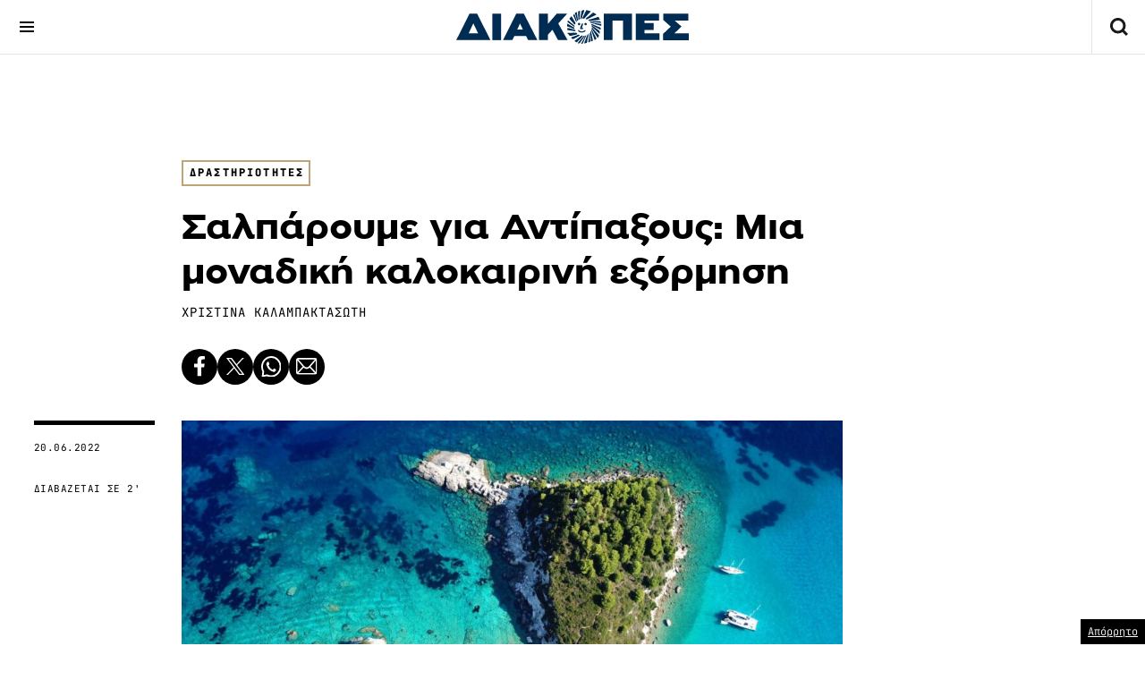

--- FILE ---
content_type: text/html; charset=UTF-8
request_url: https://www.diakopes.gr/empeiries/drastiriotites/salparoume-gia-antipaksous-mia-monadiki-kalokairini-eksormisi/
body_size: 20105
content:
<!doctype html>
<html id="diakopes-gr" lang="el">

<head>
	<meta charset="UTF-8">
	<meta name='viewport' content='width=device-width, initial-scale=1.0,user-scalable=no'>
	<link rel="profile" href="https://gmpg.org/xfn/11">
	<link href="https://www.diakopes.gr/wp-content/themes/diakopes_dk/css/bootstrap.5.3.2.min.css" rel="stylesheet" crossorigin="anonymous">



	<link rel="apple-touch-icon" sizes="57x57" href="https://www.diakopes.gr/wp-content/themes/diakopes_dk/assets/images/icons/apple-icon-57x57.png">
	<link rel="apple-touch-icon" sizes="60x60" href="https://www.diakopes.gr/wp-content/themes/diakopes_dk/assets/images/icons/apple-icon-60x60.png">
	<link rel="apple-touch-icon" sizes="72x72" href="https://www.diakopes.gr/wp-content/themes/diakopes_dk/assets/images/icons/apple-icon-72x72.png">
	<link rel="apple-touch-icon" sizes="76x76" href="https://www.diakopes.gr/wp-content/themes/diakopes_dk/assets/images/icons/apple-icon-76x76.png">
	<link rel="apple-touch-icon" sizes="114x114" href="https://www.diakopes.gr/wp-content/themes/diakopes_dk/assets/images/icons/apple-icon-114x114.png">
	<link rel="apple-touch-icon" sizes="120x120" href="https://www.diakopes.gr/wp-content/themes/diakopes_dk/assets/images/icons/apple-icon-120x120.png">
	<link rel="apple-touch-icon" sizes="144x144" href="https://www.diakopes.gr/wp-content/themes/diakopes_dk/assets/images/icons/apple-icon-144x144.png">
	<link rel="apple-touch-icon" sizes="152x152" href="https://www.diakopes.gr/wp-content/themes/diakopes_dk/assets/images/icons/apple-icon-152x152.png">
	<link rel="apple-touch-icon" sizes="180x180" href="https://www.diakopes.gr/wp-content/themes/diakopes_dk/assets/images/icons/apple-icon-180x180.png">
	<link rel="icon" type="image/png" sizes="192x192" href="https://www.diakopes.gr/wp-content/themes/diakopes_dk/assets/images/icons/android-icon-192x192.png">
	<link rel="icon" type="image/png" sizes="32x32" href="https://www.diakopes.gr/wp-content/themes/diakopes_dk/assets/images/icons/favicon-32x32.png">
	<link rel="icon" type="image/png" sizes="96x96" href="https://www.diakopes.gr/wp-content/themes/diakopes_dk/assets/images/icons/favicon-96x96.png">
	<link rel="icon" type="image/png" sizes="16x16" href="https://www.diakopes.gr/wp-content/themes/diakopes_dk/assets/images/icons/favicon-16x16.png">
	<link rel="manifest" href="https://www.diakopes.gr/wp-content/themes/diakopes_dk/assets/images/icons/manifest.json">
	<meta name="msapplication-TileColor" content="#ffffff">
	<meta name="msapplication-TileImage" content="https://www.diakopes.gr/wp-content/themes/diakopes_dk/assets/images/icons/ms-icon-144x144.png">
	<meta name="theme-color" content="#ffffff">

	

	<meta name='robots' content='index, follow, max-image-preview:large, max-snippet:-1, max-video-preview:-1' />

	<!-- This site is optimized with the Yoast SEO plugin v22.4 - https://yoast.com/wordpress/plugins/seo/ -->
	<title>Σαλπάρουμε για Αντίπαξους: Μια μοναδική καλοκαιρινή εξόρμηση - ΔΙΑΚΟΠΕΣ</title>
	<link rel="canonical" href="https://www.diakopes.gr/empeiries/drastiriotites/salparoume-gia-antipaksous-mia-monadiki-kalokairini-eksormisi/" />
	<meta property="og:locale" content="en_US" />
	<meta property="og:type" content="article" />
	<meta property="og:title" content="Σαλπάρουμε για Αντίπαξους: Μια μοναδική καλοκαιρινή εξόρμηση - ΔΙΑΚΟΠΕΣ" />
	<meta property="og:description" content="Η ιδανική επιλογή για μια μονοήμερη απόδραση σε ένα παραδεισένιο τοπίο." />
	<meta property="og:url" content="https://www.diakopes.gr/empeiries/drastiriotites/salparoume-gia-antipaksous-mia-monadiki-kalokairini-eksormisi/" />
	<meta property="og:site_name" content="ΔΙΑΚΟΠΕΣ" />
	<meta property="article:publisher" content="https://www.facebook.com/diakopesgr" />
	<meta property="article:published_time" content="2022-06-20T18:47:00+00:00" />
	<meta property="article:modified_time" content="2023-10-18T13:30:46+00:00" />
	<meta property="og:image" content="https://www.diakopes.gr/wp-content/uploads/2023/09/shutterstock_1210234015-1.jpg" />
	<meta property="og:image:width" content="1820" />
	<meta property="og:image:height" content="1024" />
	<meta property="og:image:type" content="image/jpeg" />
	<meta name="author" content="Ομάδα του Διακοπες" />
	<meta name="twitter:card" content="summary_large_image" />
	<meta name="twitter:label1" content="Written by" />
	<meta name="twitter:data1" content="Ομάδα του Διακοπες" />
	<script type="application/ld+json" class="yoast-schema-graph">{"@context":"https://schema.org","@graph":[{"@type":"NewsArticle","@id":"https://www.diakopes.gr/empeiries/drastiriotites/salparoume-gia-antipaksous-mia-monadiki-kalokairini-eksormisi/#article","isPartOf":{"@id":"https://www.diakopes.gr/empeiries/drastiriotites/salparoume-gia-antipaksous-mia-monadiki-kalokairini-eksormisi/"},"author":{"name":"Ομάδα του Διακοπες","@id":"http://www.diakopes.gr/#/schema/person/62640724d53f668286bc0a58f7b896dd"},"headline":"Σαλπάρουμε για Αντίπαξους: Μια μοναδική καλοκαιρινή εξόρμηση","datePublished":"2022-06-20T18:47:00+00:00","dateModified":"2023-10-18T13:30:46+00:00","mainEntityOfPage":{"@id":"https://www.diakopes.gr/empeiries/drastiriotites/salparoume-gia-antipaksous-mia-monadiki-kalokairini-eksormisi/"},"wordCount":14,"commentCount":0,"publisher":{"@id":"http://www.diakopes.gr/#organization"},"image":{"@id":"https://www.diakopes.gr/empeiries/drastiriotites/salparoume-gia-antipaksous-mia-monadiki-kalokairini-eksormisi/#primaryimage"},"thumbnailUrl":"https://www.diakopes.gr/wp-content/uploads/2023/09/shutterstock_1210234015-1.jpg","keywords":["ΑΝΤΙΠΑΞΟΙ","ΑΠΟΔΡΑΣΗ","ΔΙΑΚΟΠΕΣ","ΚΑΛΟΚΑΙΡΙ"],"articleSection":["Δραστηριότητες","ΕΜΠΕΙΡΙΕΣ"],"inLanguage":"en-US","potentialAction":[{"@type":"CommentAction","name":"Comment","target":["https://www.diakopes.gr/empeiries/drastiriotites/salparoume-gia-antipaksous-mia-monadiki-kalokairini-eksormisi/#respond"]}]},{"@type":"WebPage","@id":"https://www.diakopes.gr/empeiries/drastiriotites/salparoume-gia-antipaksous-mia-monadiki-kalokairini-eksormisi/","url":"https://www.diakopes.gr/empeiries/drastiriotites/salparoume-gia-antipaksous-mia-monadiki-kalokairini-eksormisi/","name":"Σαλπάρουμε για Αντίπαξους: Μια μοναδική καλοκαιρινή εξόρμηση - ΔΙΑΚΟΠΕΣ","isPartOf":{"@id":"http://www.diakopes.gr/#website"},"primaryImageOfPage":{"@id":"https://www.diakopes.gr/empeiries/drastiriotites/salparoume-gia-antipaksous-mia-monadiki-kalokairini-eksormisi/#primaryimage"},"image":{"@id":"https://www.diakopes.gr/empeiries/drastiriotites/salparoume-gia-antipaksous-mia-monadiki-kalokairini-eksormisi/#primaryimage"},"thumbnailUrl":"https://www.diakopes.gr/wp-content/uploads/2023/09/shutterstock_1210234015-1.jpg","datePublished":"2022-06-20T18:47:00+00:00","dateModified":"2023-10-18T13:30:46+00:00","breadcrumb":{"@id":"https://www.diakopes.gr/empeiries/drastiriotites/salparoume-gia-antipaksous-mia-monadiki-kalokairini-eksormisi/#breadcrumb"},"inLanguage":"en-US","potentialAction":[{"@type":"ReadAction","target":["https://www.diakopes.gr/empeiries/drastiriotites/salparoume-gia-antipaksous-mia-monadiki-kalokairini-eksormisi/"]}]},{"@type":"ImageObject","inLanguage":"en-US","@id":"https://www.diakopes.gr/empeiries/drastiriotites/salparoume-gia-antipaksous-mia-monadiki-kalokairini-eksormisi/#primaryimage","url":"https://www.diakopes.gr/wp-content/uploads/2023/09/shutterstock_1210234015-1.jpg","contentUrl":"https://www.diakopes.gr/wp-content/uploads/2023/09/shutterstock_1210234015-1.jpg","width":1820,"height":1024},{"@type":"BreadcrumbList","@id":"https://www.diakopes.gr/empeiries/drastiriotites/salparoume-gia-antipaksous-mia-monadiki-kalokairini-eksormisi/#breadcrumb","itemListElement":[{"@type":"ListItem","position":1,"name":"Home","item":"http://www.diakopes.gr/"},{"@type":"ListItem","position":2,"name":"Σαλπάρουμε για Αντίπαξους: Μια μοναδική καλοκαιρινή εξόρμηση"}]},{"@type":"WebSite","@id":"http://www.diakopes.gr/#website","url":"http://www.diakopes.gr/","name":"ΔΙΑΚΟΠΕΣ","description":"diakopes.gr","publisher":{"@id":"http://www.diakopes.gr/#organization"},"alternateName":"ΔΙΑΚΟΠΕΣ","potentialAction":[{"@type":"SearchAction","target":{"@type":"EntryPoint","urlTemplate":"http://www.diakopes.gr/?s={search_term_string}"},"query-input":"required name=search_term_string"}],"inLanguage":"en-US"},{"@type":"Organization","@id":"http://www.diakopes.gr/#organization","name":"ΔΙΑΚΟΠΕΣ","alternateName":"DIAKOPES","url":"http://www.diakopes.gr/","logo":{"@type":"ImageObject","inLanguage":"en-US","@id":"http://www.diakopes.gr/#/schema/logo/image/","url":"https://www.diakopes.gr/wp-content/uploads/2023/10/site-logo-y.jpg","contentUrl":"https://www.diakopes.gr/wp-content/uploads/2023/10/site-logo-y.jpg","width":696,"height":696,"caption":"ΔΙΑΚΟΠΕΣ"},"image":{"@id":"http://www.diakopes.gr/#/schema/logo/image/"},"sameAs":["https://www.facebook.com/diakopesgr","https://www.instagram.com/diakopesgr/"]},{"@type":"Person","@id":"http://www.diakopes.gr/#/schema/person/62640724d53f668286bc0a58f7b896dd","name":"Ομάδα του Διακοπες","url":"https://www.diakopes.gr/author/diakopes/"}]}</script>
	<!-- / Yoast SEO plugin. -->


<link rel='dns-prefetch' href='//www.diakopes.gr' />
<link rel='dns-prefetch' href='//player.kwikmotion.com' />
<link rel='dns-prefetch' href='//maps.google.com' />
<link rel="alternate" type="application/rss+xml" title="ΔΙΑΚΟΠΕΣ &raquo; Feed" href="https://www.diakopes.gr/feed/" />
<link rel="alternate" type="application/rss+xml" title="ΔΙΑΚΟΠΕΣ &raquo; Comments Feed" href="https://www.diakopes.gr/comments/feed/" />
<script>
window._wpemojiSettings = {"baseUrl":"https:\/\/s.w.org\/images\/core\/emoji\/15.0.3\/72x72\/","ext":".png","svgUrl":"https:\/\/s.w.org\/images\/core\/emoji\/15.0.3\/svg\/","svgExt":".svg","source":{"concatemoji":"https:\/\/www.diakopes.gr\/wp-includes\/js\/wp-emoji-release.min.js?ver=6.5"}};
/*! This file is auto-generated */
!function(i,n){var o,s,e;function c(e){try{var t={supportTests:e,timestamp:(new Date).valueOf()};sessionStorage.setItem(o,JSON.stringify(t))}catch(e){}}function p(e,t,n){e.clearRect(0,0,e.canvas.width,e.canvas.height),e.fillText(t,0,0);var t=new Uint32Array(e.getImageData(0,0,e.canvas.width,e.canvas.height).data),r=(e.clearRect(0,0,e.canvas.width,e.canvas.height),e.fillText(n,0,0),new Uint32Array(e.getImageData(0,0,e.canvas.width,e.canvas.height).data));return t.every(function(e,t){return e===r[t]})}function u(e,t,n){switch(t){case"flag":return n(e,"\ud83c\udff3\ufe0f\u200d\u26a7\ufe0f","\ud83c\udff3\ufe0f\u200b\u26a7\ufe0f")?!1:!n(e,"\ud83c\uddfa\ud83c\uddf3","\ud83c\uddfa\u200b\ud83c\uddf3")&&!n(e,"\ud83c\udff4\udb40\udc67\udb40\udc62\udb40\udc65\udb40\udc6e\udb40\udc67\udb40\udc7f","\ud83c\udff4\u200b\udb40\udc67\u200b\udb40\udc62\u200b\udb40\udc65\u200b\udb40\udc6e\u200b\udb40\udc67\u200b\udb40\udc7f");case"emoji":return!n(e,"\ud83d\udc26\u200d\u2b1b","\ud83d\udc26\u200b\u2b1b")}return!1}function f(e,t,n){var r="undefined"!=typeof WorkerGlobalScope&&self instanceof WorkerGlobalScope?new OffscreenCanvas(300,150):i.createElement("canvas"),a=r.getContext("2d",{willReadFrequently:!0}),o=(a.textBaseline="top",a.font="600 32px Arial",{});return e.forEach(function(e){o[e]=t(a,e,n)}),o}function t(e){var t=i.createElement("script");t.src=e,t.defer=!0,i.head.appendChild(t)}"undefined"!=typeof Promise&&(o="wpEmojiSettingsSupports",s=["flag","emoji"],n.supports={everything:!0,everythingExceptFlag:!0},e=new Promise(function(e){i.addEventListener("DOMContentLoaded",e,{once:!0})}),new Promise(function(t){var n=function(){try{var e=JSON.parse(sessionStorage.getItem(o));if("object"==typeof e&&"number"==typeof e.timestamp&&(new Date).valueOf()<e.timestamp+604800&&"object"==typeof e.supportTests)return e.supportTests}catch(e){}return null}();if(!n){if("undefined"!=typeof Worker&&"undefined"!=typeof OffscreenCanvas&&"undefined"!=typeof URL&&URL.createObjectURL&&"undefined"!=typeof Blob)try{var e="postMessage("+f.toString()+"("+[JSON.stringify(s),u.toString(),p.toString()].join(",")+"));",r=new Blob([e],{type:"text/javascript"}),a=new Worker(URL.createObjectURL(r),{name:"wpTestEmojiSupports"});return void(a.onmessage=function(e){c(n=e.data),a.terminate(),t(n)})}catch(e){}c(n=f(s,u,p))}t(n)}).then(function(e){for(var t in e)n.supports[t]=e[t],n.supports.everything=n.supports.everything&&n.supports[t],"flag"!==t&&(n.supports.everythingExceptFlag=n.supports.everythingExceptFlag&&n.supports[t]);n.supports.everythingExceptFlag=n.supports.everythingExceptFlag&&!n.supports.flag,n.DOMReady=!1,n.readyCallback=function(){n.DOMReady=!0}}).then(function(){return e}).then(function(){var e;n.supports.everything||(n.readyCallback(),(e=n.source||{}).concatemoji?t(e.concatemoji):e.wpemoji&&e.twemoji&&(t(e.twemoji),t(e.wpemoji)))}))}((window,document),window._wpemojiSettings);
</script>
<style id='wp-emoji-styles-inline-css'>

	img.wp-smiley, img.emoji {
		display: inline !important;
		border: none !important;
		box-shadow: none !important;
		height: 1em !important;
		width: 1em !important;
		margin: 0 0.07em !important;
		vertical-align: -0.1em !important;
		background: none !important;
		padding: 0 !important;
	}
</style>
<link rel='stylesheet' id='wp-block-library-css' href='https://www.diakopes.gr/wp-includes/css/dist/block-library/style.min.css?ver=6.5' media='all' />
<style id='classic-theme-styles-inline-css'>
/*! This file is auto-generated */
.wp-block-button__link{color:#fff;background-color:#32373c;border-radius:9999px;box-shadow:none;text-decoration:none;padding:calc(.667em + 2px) calc(1.333em + 2px);font-size:1.125em}.wp-block-file__button{background:#32373c;color:#fff;text-decoration:none}
</style>
<style id='global-styles-inline-css'>
body{--wp--preset--color--black: #000000;--wp--preset--color--cyan-bluish-gray: #abb8c3;--wp--preset--color--white: #ffffff;--wp--preset--color--pale-pink: #f78da7;--wp--preset--color--vivid-red: #cf2e2e;--wp--preset--color--luminous-vivid-orange: #ff6900;--wp--preset--color--luminous-vivid-amber: #fcb900;--wp--preset--color--light-green-cyan: #7bdcb5;--wp--preset--color--vivid-green-cyan: #00d084;--wp--preset--color--pale-cyan-blue: #8ed1fc;--wp--preset--color--vivid-cyan-blue: #0693e3;--wp--preset--color--vivid-purple: #9b51e0;--wp--preset--gradient--vivid-cyan-blue-to-vivid-purple: linear-gradient(135deg,rgba(6,147,227,1) 0%,rgb(155,81,224) 100%);--wp--preset--gradient--light-green-cyan-to-vivid-green-cyan: linear-gradient(135deg,rgb(122,220,180) 0%,rgb(0,208,130) 100%);--wp--preset--gradient--luminous-vivid-amber-to-luminous-vivid-orange: linear-gradient(135deg,rgba(252,185,0,1) 0%,rgba(255,105,0,1) 100%);--wp--preset--gradient--luminous-vivid-orange-to-vivid-red: linear-gradient(135deg,rgba(255,105,0,1) 0%,rgb(207,46,46) 100%);--wp--preset--gradient--very-light-gray-to-cyan-bluish-gray: linear-gradient(135deg,rgb(238,238,238) 0%,rgb(169,184,195) 100%);--wp--preset--gradient--cool-to-warm-spectrum: linear-gradient(135deg,rgb(74,234,220) 0%,rgb(151,120,209) 20%,rgb(207,42,186) 40%,rgb(238,44,130) 60%,rgb(251,105,98) 80%,rgb(254,248,76) 100%);--wp--preset--gradient--blush-light-purple: linear-gradient(135deg,rgb(255,206,236) 0%,rgb(152,150,240) 100%);--wp--preset--gradient--blush-bordeaux: linear-gradient(135deg,rgb(254,205,165) 0%,rgb(254,45,45) 50%,rgb(107,0,62) 100%);--wp--preset--gradient--luminous-dusk: linear-gradient(135deg,rgb(255,203,112) 0%,rgb(199,81,192) 50%,rgb(65,88,208) 100%);--wp--preset--gradient--pale-ocean: linear-gradient(135deg,rgb(255,245,203) 0%,rgb(182,227,212) 50%,rgb(51,167,181) 100%);--wp--preset--gradient--electric-grass: linear-gradient(135deg,rgb(202,248,128) 0%,rgb(113,206,126) 100%);--wp--preset--gradient--midnight: linear-gradient(135deg,rgb(2,3,129) 0%,rgb(40,116,252) 100%);--wp--preset--font-size--small: 13px;--wp--preset--font-size--medium: 20px;--wp--preset--font-size--large: 36px;--wp--preset--font-size--x-large: 42px;--wp--preset--spacing--20: 0.44rem;--wp--preset--spacing--30: 0.67rem;--wp--preset--spacing--40: 1rem;--wp--preset--spacing--50: 1.5rem;--wp--preset--spacing--60: 2.25rem;--wp--preset--spacing--70: 3.38rem;--wp--preset--spacing--80: 5.06rem;--wp--preset--shadow--natural: 6px 6px 9px rgba(0, 0, 0, 0.2);--wp--preset--shadow--deep: 12px 12px 50px rgba(0, 0, 0, 0.4);--wp--preset--shadow--sharp: 6px 6px 0px rgba(0, 0, 0, 0.2);--wp--preset--shadow--outlined: 6px 6px 0px -3px rgba(255, 255, 255, 1), 6px 6px rgba(0, 0, 0, 1);--wp--preset--shadow--crisp: 6px 6px 0px rgba(0, 0, 0, 1);}:where(.is-layout-flex){gap: 0.5em;}:where(.is-layout-grid){gap: 0.5em;}body .is-layout-flow > .alignleft{float: left;margin-inline-start: 0;margin-inline-end: 2em;}body .is-layout-flow > .alignright{float: right;margin-inline-start: 2em;margin-inline-end: 0;}body .is-layout-flow > .aligncenter{margin-left: auto !important;margin-right: auto !important;}body .is-layout-constrained > .alignleft{float: left;margin-inline-start: 0;margin-inline-end: 2em;}body .is-layout-constrained > .alignright{float: right;margin-inline-start: 2em;margin-inline-end: 0;}body .is-layout-constrained > .aligncenter{margin-left: auto !important;margin-right: auto !important;}body .is-layout-constrained > :where(:not(.alignleft):not(.alignright):not(.alignfull)){max-width: var(--wp--style--global--content-size);margin-left: auto !important;margin-right: auto !important;}body .is-layout-constrained > .alignwide{max-width: var(--wp--style--global--wide-size);}body .is-layout-flex{display: flex;}body .is-layout-flex{flex-wrap: wrap;align-items: center;}body .is-layout-flex > *{margin: 0;}body .is-layout-grid{display: grid;}body .is-layout-grid > *{margin: 0;}:where(.wp-block-columns.is-layout-flex){gap: 2em;}:where(.wp-block-columns.is-layout-grid){gap: 2em;}:where(.wp-block-post-template.is-layout-flex){gap: 1.25em;}:where(.wp-block-post-template.is-layout-grid){gap: 1.25em;}.has-black-color{color: var(--wp--preset--color--black) !important;}.has-cyan-bluish-gray-color{color: var(--wp--preset--color--cyan-bluish-gray) !important;}.has-white-color{color: var(--wp--preset--color--white) !important;}.has-pale-pink-color{color: var(--wp--preset--color--pale-pink) !important;}.has-vivid-red-color{color: var(--wp--preset--color--vivid-red) !important;}.has-luminous-vivid-orange-color{color: var(--wp--preset--color--luminous-vivid-orange) !important;}.has-luminous-vivid-amber-color{color: var(--wp--preset--color--luminous-vivid-amber) !important;}.has-light-green-cyan-color{color: var(--wp--preset--color--light-green-cyan) !important;}.has-vivid-green-cyan-color{color: var(--wp--preset--color--vivid-green-cyan) !important;}.has-pale-cyan-blue-color{color: var(--wp--preset--color--pale-cyan-blue) !important;}.has-vivid-cyan-blue-color{color: var(--wp--preset--color--vivid-cyan-blue) !important;}.has-vivid-purple-color{color: var(--wp--preset--color--vivid-purple) !important;}.has-black-background-color{background-color: var(--wp--preset--color--black) !important;}.has-cyan-bluish-gray-background-color{background-color: var(--wp--preset--color--cyan-bluish-gray) !important;}.has-white-background-color{background-color: var(--wp--preset--color--white) !important;}.has-pale-pink-background-color{background-color: var(--wp--preset--color--pale-pink) !important;}.has-vivid-red-background-color{background-color: var(--wp--preset--color--vivid-red) !important;}.has-luminous-vivid-orange-background-color{background-color: var(--wp--preset--color--luminous-vivid-orange) !important;}.has-luminous-vivid-amber-background-color{background-color: var(--wp--preset--color--luminous-vivid-amber) !important;}.has-light-green-cyan-background-color{background-color: var(--wp--preset--color--light-green-cyan) !important;}.has-vivid-green-cyan-background-color{background-color: var(--wp--preset--color--vivid-green-cyan) !important;}.has-pale-cyan-blue-background-color{background-color: var(--wp--preset--color--pale-cyan-blue) !important;}.has-vivid-cyan-blue-background-color{background-color: var(--wp--preset--color--vivid-cyan-blue) !important;}.has-vivid-purple-background-color{background-color: var(--wp--preset--color--vivid-purple) !important;}.has-black-border-color{border-color: var(--wp--preset--color--black) !important;}.has-cyan-bluish-gray-border-color{border-color: var(--wp--preset--color--cyan-bluish-gray) !important;}.has-white-border-color{border-color: var(--wp--preset--color--white) !important;}.has-pale-pink-border-color{border-color: var(--wp--preset--color--pale-pink) !important;}.has-vivid-red-border-color{border-color: var(--wp--preset--color--vivid-red) !important;}.has-luminous-vivid-orange-border-color{border-color: var(--wp--preset--color--luminous-vivid-orange) !important;}.has-luminous-vivid-amber-border-color{border-color: var(--wp--preset--color--luminous-vivid-amber) !important;}.has-light-green-cyan-border-color{border-color: var(--wp--preset--color--light-green-cyan) !important;}.has-vivid-green-cyan-border-color{border-color: var(--wp--preset--color--vivid-green-cyan) !important;}.has-pale-cyan-blue-border-color{border-color: var(--wp--preset--color--pale-cyan-blue) !important;}.has-vivid-cyan-blue-border-color{border-color: var(--wp--preset--color--vivid-cyan-blue) !important;}.has-vivid-purple-border-color{border-color: var(--wp--preset--color--vivid-purple) !important;}.has-vivid-cyan-blue-to-vivid-purple-gradient-background{background: var(--wp--preset--gradient--vivid-cyan-blue-to-vivid-purple) !important;}.has-light-green-cyan-to-vivid-green-cyan-gradient-background{background: var(--wp--preset--gradient--light-green-cyan-to-vivid-green-cyan) !important;}.has-luminous-vivid-amber-to-luminous-vivid-orange-gradient-background{background: var(--wp--preset--gradient--luminous-vivid-amber-to-luminous-vivid-orange) !important;}.has-luminous-vivid-orange-to-vivid-red-gradient-background{background: var(--wp--preset--gradient--luminous-vivid-orange-to-vivid-red) !important;}.has-very-light-gray-to-cyan-bluish-gray-gradient-background{background: var(--wp--preset--gradient--very-light-gray-to-cyan-bluish-gray) !important;}.has-cool-to-warm-spectrum-gradient-background{background: var(--wp--preset--gradient--cool-to-warm-spectrum) !important;}.has-blush-light-purple-gradient-background{background: var(--wp--preset--gradient--blush-light-purple) !important;}.has-blush-bordeaux-gradient-background{background: var(--wp--preset--gradient--blush-bordeaux) !important;}.has-luminous-dusk-gradient-background{background: var(--wp--preset--gradient--luminous-dusk) !important;}.has-pale-ocean-gradient-background{background: var(--wp--preset--gradient--pale-ocean) !important;}.has-electric-grass-gradient-background{background: var(--wp--preset--gradient--electric-grass) !important;}.has-midnight-gradient-background{background: var(--wp--preset--gradient--midnight) !important;}.has-small-font-size{font-size: var(--wp--preset--font-size--small) !important;}.has-medium-font-size{font-size: var(--wp--preset--font-size--medium) !important;}.has-large-font-size{font-size: var(--wp--preset--font-size--large) !important;}.has-x-large-font-size{font-size: var(--wp--preset--font-size--x-large) !important;}
.wp-block-navigation a:where(:not(.wp-element-button)){color: inherit;}
:where(.wp-block-post-template.is-layout-flex){gap: 1.25em;}:where(.wp-block-post-template.is-layout-grid){gap: 1.25em;}
:where(.wp-block-columns.is-layout-flex){gap: 2em;}:where(.wp-block-columns.is-layout-grid){gap: 2em;}
.wp-block-pullquote{font-size: 1.5em;line-height: 1.6;}
</style>
<link rel='stylesheet' id='diakopes_dk-slickcss-css' href='https://www.diakopes.gr/wp-content/themes/diakopes_dk/assets/js/slick/slick.css?ver=6.5' media='all' />
<link rel='stylesheet' id='diakopes_dk-swipercss-css' href='https://www.diakopes.gr/wp-content/themes/diakopes_dk/assets/js/swiper/swiper-bundle.min.css?ver=6.5' media='all' />
<link rel='stylesheet' id='diakopes_dk-style-css' href='https://www.diakopes.gr/wp-content/themes/diakopes_dk/style.css?ver=1.0.18' media='all' />
<link rel='stylesheet' id='wpgmp-frontend_css-css' href='https://www.diakopes.gr/wp-content/plugins/wp-google-map-plugin/assets/css/frontend.css?ver=6.5' media='all' />
<script src="https://www.diakopes.gr/wp-includes/js/jquery/jquery.min.js?ver=3.7.1" id="jquery-core-js"></script>
<script src="https://www.diakopes.gr/wp-includes/js/jquery/jquery-migrate.min.js?ver=3.4.1" id="jquery-migrate-js"></script>
<script src="https://www.diakopes.gr/wp-content/themes/diakopes_dk/assets/js/slick/slick.min.js?ver=6.5" id="diakopes_dk-slickjs-js"></script>
<script src="https://www.diakopes.gr/wp-content/themes/diakopes_dk/assets/js/swiper/swiper-bundle.min.js?ver=6.5" id="diakopes_dk-swiperjs-js"></script>
<script src="https://www.diakopes.gr/wp-content/themes/diakopes_dk/assets/js/gsap.min.js?ver=6.5" id="diakopes_dk-gsap-js"></script>
<script src="https://www.diakopes.gr/wp-content/themes/diakopes_dk/js/custom.js?ver=1.0.18" id="diakopes_dk-customjs-js"></script>
<script src="https://player.kwikmotion.com/ClientsTemplates/Megatv/KwikLink_311592e7-13f8-4268-b02a-633895abae3b.js?ver=6.5" id="diakopes_dk-kwik-player-js"></script>
<link rel="https://api.w.org/" href="https://www.diakopes.gr/wp-json/" /><link rel="alternate" type="application/json" href="https://www.diakopes.gr/wp-json/wp/v2/posts/4032" /><link rel="EditURI" type="application/rsd+xml" title="RSD" href="https://www.diakopes.gr/xmlrpc.php?rsd" />
<meta name="generator" content="WordPress 6.5" />
<link rel='shortlink' href='https://www.diakopes.gr/?p=4032' />
<link rel="alternate" type="application/json+oembed" href="https://www.diakopes.gr/wp-json/oembed/1.0/embed?url=https%3A%2F%2Fwww.diakopes.gr%2Fempeiries%2Fdrastiriotites%2Fsalparoume-gia-antipaksous-mia-monadiki-kalokairini-eksormisi%2F" />
<link rel="alternate" type="text/xml+oembed" href="https://www.diakopes.gr/wp-json/oembed/1.0/embed?url=https%3A%2F%2Fwww.diakopes.gr%2Fempeiries%2Fdrastiriotites%2Fsalparoume-gia-antipaksous-mia-monadiki-kalokairini-eksormisi%2F&#038;format=xml" />
<link rel="amphtml" href="https://www.diakopes.gr/empeiries/drastiriotites/salparoume-gia-antipaksous-mia-monadiki-kalokairini-eksormisi/amp/">
	
<script src="https://cdnjs.cloudflare.com/ajax/libs/mobile-detect/1.4.5/mobile-detect.min.js" integrity="sha512-1vJtouuOb2tPm+Jh7EnT2VeiCoWv0d7UQ8SGl/2CoOU+bkxhxSX4gDjmdjmbX4OjbsbCBN+Gytj4RGrjV3BLkQ==" crossorigin="anonymous" referrerpolicy="no-referrer"></script>
<script>
  var md;
  if (typeof MobileDetect !== 'undefined') md = new MobileDetect(window.navigator.userAgent);
</script>

<!-- Google tag (gtag.js) -->
<script async src="https://www.googletagmanager.com/gtag/js?id=G-LHXQS3J5L3"></script>
<script>
  window.dataLayer = window.dataLayer || [];

  function gtag() {
    dataLayer.push(arguments);
  }
  gtag('js', new Date());
  gtag('config', 'G-LHXQS3J5L3');
</script>



<script type="text/javascript">
  (function() {
  /** CONFIGURATION START **/
  var _sf_async_config = window._sf_async_config = (window._sf_async_config || {});
  _sf_async_config.uid = 66944;
  _sf_async_config.domain = 'diakopes.gr';
  _sf_async_config.flickerControl = false;
  _sf_async_config.useCanonical = true;
  _sf_async_config.useCanonicalDomain = true;
  _sf_async_config.sections = 'ΕΜΠΕΙΡΙΕΣ';
  _sf_async_config.authors = '';
  /** CONFIGURATION END **/
  function loadChartbeat() {
      var e = document.createElement('script');
      var n = document.getElementsByTagName('script')[0];
      e.type = 'text/javascript';
      e.async = true;
      e.src = '//static.chartbeat.com/js/chartbeat.js';;
      n.parentNode.insertBefore(e, n);
  }
  loadChartbeat();
  })();
  </script>
  <script async src="//static.chartbeat.com/js/chartbeat_mab.js"></script>

<script async src="https://pagead2.googlesyndication.com/pagead/js/adsbygoogle.js?client=ca-pub-1729493232531339" crossorigin="anonymous"></script>
<script async src="https://securepubads.g.doubleclick.net/tag/js/gpt.js"></script>



<!--LOTAME-->

<link rel="preconnect" href="https://tags.crwdcntrl.net">
  <link rel="preconnect" href="https://bcp.crwdcntrl.net">
  <link rel="preconnect" href="https://c.ltmsphrcl.net">
  <link rel="dns-prefetch" href="https://tags.crwdcntrl.net">
  <link rel="dns-prefetch" href="https://bcp.crwdcntrl.net">
  <link rel="dns-prefetch" href="https://c.ltmsphrcl.net">

  <script>
    ! function() {
      window.googletag = window.googletag || {};
      window.googletag.cmd = window.googletag.cmd || [];
      var audTargetingKey = 'lotame';
      var panoramaIdTargetingKey = 'lpanoramaid';
      var lotameClientId = '17929';
      var audLocalStorageKey = 'lotame_' + lotameClientId + '_auds';

      // Immediately load audiences and Panorama ID from local storage
      try {
        var storedAuds = window.localStorage.getItem(audLocalStorageKey) || '';
        if (storedAuds) {
          googletag.cmd.push(function() {
            window.googletag.pubads().setTargeting(audTargetingKey, storedAuds.split(','));
          });
        }

        var localStoragePanoramaID = window.localStorage.getItem('panoramaId') || '';
        if (localStoragePanoramaID) {
          googletag.cmd.push(function() {
              window.googletag.pubads().setTargeting(panoramaIdTargetingKey, localStoragePanoramaID);
          });
        }
      } catch(e) {
      }

      // Callback when targeting audience is ready to push latest audience data
      var audienceReadyCallback = function (profile) {

        // Get audiences as an array
        var lotameAudiences = profile.getAudiences() || [];

        // Set the new target audiences for call to Google
        googletag.cmd.push(function() {
          window.googletag.pubads().setTargeting(audTargetingKey, lotameAudiences);
        });

        // Get the PanoramaID to set at Google
        var lotamePanoramaID = profile.getPanorama().getId() || '';
        if (lotamePanoramaID) {
          googletag.cmd.push(function() {
            window.googletag.pubads().setTargeting(panoramaIdTargetingKey, lotamePanoramaID);
          });
        }
      };

      // Lotame Config
      var lotameTagInput = {
        data: {},
        config: {
          audienceLocalStorage: audLocalStorageKey,
          onProfileReady: audienceReadyCallback
        }
      };

      // Lotame initialization
      var lotameConfig = lotameTagInput.config || {};
      var namespace = window['lotame_' + lotameClientId] = {};
      namespace.config = lotameConfig;
      namespace.data = lotameTagInput.data || {};
      namespace.cmd = namespace.cmd || [];
    } ();
  </script>
  <script async src="https://tags.crwdcntrl.net/lt/c/17929/lt.min.js"></script>

<!--LOTAME-->



<script>
  window.googletag = window.googletag || {
    cmd: []
  };
  googletag.cmd.push(function() {



    googletag.defineSlot('/23017096929/diakopes.gr/diakopes_billboard_1', [
      [970, 250],
      [728, 90],
      [970, 90]
    ], 'dk_billboard_1').addService(googletag.pubads());

    googletag.defineSlot('/23017096929/diakopes.gr/diakopes_billboard_2', [
      [970, 250],
      [970, 90],
      [728, 90]
    ], 'dk_billboard_2').addService(googletag.pubads());
    googletag.defineSlot('/23017096929/diakopes.gr/diakopes_billboard_3', [
      [728, 90],
      [970, 90],
      [970, 250]
    ], 'dk_billboard_3').addService(googletag.pubads());

    googletag.defineSlot('/23017096929/diakopes.gr/diakopes_sidebar_1', [
      [300, 250],
      [300, 600]
    ], 'dk_sidebar_1').addService(googletag.pubads());

    googletag.defineSlot('/23017096929/diakopes.gr/diakopes_sidebar_2', [
      [300, 250],
      [300, 600]
    ], 'dk_sidebar_2').addService(googletag.pubads());

    
      //var w = window.innerWidth || document.documentElement.clientWidth || document.body.clientWidth;	
      //if (w <= 1000) {
      if (md && md.mobile()) { //mobile
        googletag.defineSlot('/23017096929/diakopes.gr/diakopes_inline_1', [
          [300, 250],
          [336, 280],
          [300, 600]
        ], 'dk_inline_1').addService(googletag.pubads());
        googletag.defineSlot('/23017096929/diakopes.gr/diakopes_inline_2', [
          [300, 250],
          [336, 280],
          [300, 600]
        ], 'dk_inline_2').addService(googletag.pubads());
        googletag.defineSlot('/23017096929/diakopes.gr/diakopes_inline_3', [
          [300, 250],
          [336, 280],
          [300, 600]
        ], 'dk_inline_3').addService(googletag.pubads());
        googletag.defineSlot('/23017096929/diakopes.gr/diakopes_inline_4', [
          [300, 250],
          [336, 280],
          [300, 600]
        ], 'dk_inline_4').addService(googletag.pubads());
        //mobile
        //console.log('Mobile');
      } else {
        googletag.defineSlot('/23017096929/diakopes.gr/diakopes_inline_1', [
          [300, 250]
        ], 'dk_inline_1').addService(googletag.pubads());
        googletag.defineSlot('/23017096929/diakopes.gr/diakopes_inline_2', [
          [300, 250]
        ], 'dk_inline_2').addService(googletag.pubads());
        googletag.defineSlot('/23017096929/diakopes.gr/diakopes_inline_3', [
          [300, 250]
        ], 'dk_inline_3').addService(googletag.pubads());
        googletag.defineSlot('/23017096929/diakopes.gr/diakopes_inline_4', [
          [300, 250]
        ], 'dk_inline_4').addService(googletag.pubads());
        //desktop
        //console.log('Desktop');
      }

    
    googletag.defineSlot('/23017096929/diakopes.gr/diakopes_mobile_sticky', [
      [320, 50],
      [320, 100]
    ], 'dk_mobile_sticky').addService(googletag.pubads());

    googletag.defineSlot('/23017096929/diakopes.gr/diakopes_prestitial', [1, 1], 'dk_prestitial').addService(googletag.pubads());

    googletag.defineSlot('/23017096929/diakopes.gr/diakopes_custom_1x1', [1, 1], 'dk_custom').addService(googletag.pubads());




    //googletag.pubads().enableSingleRequest();
    // googletag.pubads().collapseEmptyDivs();
    // googletag.pubads().setCentering(true);
// googletag.pubads().enableLazyLoad();

    googletag.pubads().enableLazyLoad({
                fetchMarginPercent: 100,  // Fetch ad when it is within 100% of the viewport
                renderMarginPercent: 100, // Render ad when it is within 100% of the viewport
                mobileScaling: 1.0        // If 2.0, double the margins on mobile devices
            });



    googletag.enableServices();

  });
</script>
  <script>
    googletag.cmd.push(function() {
      googletag.pubads().setTargeting('Category', 'empeiries');
      googletag.pubads().setTargeting('SubCategory', 'drastiriotites');
      googletag.pubads().setTargeting('Item_Id', '4032');
      googletag.pubads().setTargeting('Tags', ['ΑΝΤΙΠΑΞΟΙ','ΑΠΟΔΡΑΣΗ','ΔΙΑΚΟΠΕΣ','ΚΑΛΟΚΑΙΡΙ']);
    });
  </script>

<script>
  /*DETECT LOADED ADS */
  googletag.cmd.push(function() {
    googletag.pubads().addEventListener("slotRenderEnded", (event) => {
      const slot = event.slot;
      if (slot.getSlotElementId() === 'dk_billboard_1') {

        if (event.isEmpty === true) {
          const adContainer = $('.dk-ad-checker-section:has(.dk-ad-sticky-toggle)');
          adContainer.hide();
        };
        // console.log(slot.getSlotElementId() + " empty: " + event.isEmpty);
      }
    });
  });
  /*END OF DETECT LOADED ADS */
</script></head>

<body class="post-template-default single single-post postid-4032 single-format-standard">
		<style>
.main-navigation div>ul>li.menu-item-35065 {
    display: none;
}	
	</style>
	
		
	<div id='dk_prestitial'></div>
	<script>
		googletag.cmd.push(function() {
			googletag.display('dk_prestitial');
		});
	</script>

	<div id='dk_custom'></div>
	<script>
		googletag.cmd.push(function() {
			googletag.display('dk_custom');
		});
	</script>
		
	
	



			
		<div class="dk-ad-checker-section dk-mobile-ad-sticky d-lg-none">

			<button class="dk-ad-close-stickt-cta">
				<svg version="1.1" xmlns="http://www.w3.org/2000/svg" xmlns:xlink="http://www.w3.org/1999/xlink" x="0px" y="0px" viewBox="0 0 96 96" style="enable-background:new 0 0 96 96;" xml:space="preserve">
					<style type="text/css">
						.st0 {
							fill: #010101;
						}
					</style>
					<path class="st0" d="M96,8.7L87.3,0L48,39.3L8.7,0L0,8.7L39.3,48L0,87.3L8.7,96L48,56.7L87.3,96l8.7-8.7L56.7,48L96,8.7z" />
				</svg>
			</button>
			<div class="d-flex justify-content-center">
				<div id='dk_mobile_sticky' class="dk-ad-content-check-mbl">
					<script>
						googletag.cmd.push(function() {
							googletag.display('dk_mobile_sticky');
						});
					</script>
				</div>
			</div>

		</div>
		

	<div id="page" class="site">

		<div class="dk-sidebar-navigation">
			<div class="dk-sidebar-container">
				<nav class="dk-sidebar-nav">
					<div class="menu-diakopes-menu-container"><ul id="diakopes-menu" class="menu"><li id="menu-item-7101" class="menu-item menu-item-type-post_type menu-item-object-page menu-item-has-children menu-item-7101"><a href="https://www.diakopes.gr/proorismoi/">ΟΔΗΓΟΣ</a>
<ul class="sub-menu">
	<li id="menu-item-7120" class="menu-item menu-item-type-post_type menu-item-object-page menu-item-7120"><a href="https://www.diakopes.gr/proorismoi/">Προορισμοί</a></li>
	<li id="menu-item-7118" class="menu-item menu-item-type-post_type menu-item-object-page menu-item-7118"><a href="https://www.diakopes.gr/perifereies/">Περιφέρειες</a></li>
	<li id="menu-item-7119" class="menu-item menu-item-type-post_type menu-item-object-page menu-item-7119"><a href="https://www.diakopes.gr/poleis/">Πόλεις</a></li>
	<li id="menu-item-7116" class="menu-item menu-item-type-post_type menu-item-object-page menu-item-7116"><a href="https://www.diakopes.gr/nhsia/">Νησιά</a></li>
	<li id="menu-item-7117" class="menu-item menu-item-type-post_type menu-item-object-page menu-item-7117"><a href="https://www.diakopes.gr/oreinoi-proorismoi/">Ορεινοί Προορισμοί</a></li>
</ul>
</li>
<li id="menu-item-6295" class="menu-item menu-item-type-taxonomy menu-item-object-category menu-item-has-children menu-item-6295"><a href="https://www.diakopes.gr/category/taxidia/">ΤΑΞΙΔΙΑ</a>
<ul class="sub-menu">
	<li id="menu-item-6296" class="menu-item menu-item-type-taxonomy menu-item-object-category menu-item-6296"><a href="https://www.diakopes.gr/category/taxidia/city-breaks/">City Breaks</a></li>
	<li id="menu-item-6297" class="menu-item menu-item-type-taxonomy menu-item-object-category menu-item-6297"><a href="https://www.diakopes.gr/category/taxidia/kalokairines-apodraseis/">Καλοκαιρινές Αποδράσεις</a></li>
	<li id="menu-item-6298" class="menu-item menu-item-type-taxonomy menu-item-object-category menu-item-6298"><a href="https://www.diakopes.gr/category/taxidia/cheimerines-apodraseis/">Χειμερινές Αποδράσεις</a></li>
</ul>
</li>
<li id="menu-item-6285" class="menu-item menu-item-type-taxonomy menu-item-object-category current-post-ancestor current-menu-parent current-post-parent menu-item-has-children menu-item-6285"><a href="https://www.diakopes.gr/category/empeiries/">ΕΜΠΕΙΡΙΕΣ</a>
<ul class="sub-menu">
	<li id="menu-item-6286" class="menu-item menu-item-type-taxonomy menu-item-object-category current-post-ancestor current-menu-parent current-post-parent menu-item-6286"><a href="https://www.diakopes.gr/category/empeiries/drastiriotites/">Δραστηριότητες</a></li>
	<li id="menu-item-6287" class="menu-item menu-item-type-taxonomy menu-item-object-category menu-item-6287"><a href="https://www.diakopes.gr/category/empeiries/evexia/">Ευεξία</a></li>
	<li id="menu-item-6288" class="menu-item menu-item-type-taxonomy menu-item-object-category menu-item-6288"><a href="https://www.diakopes.gr/category/empeiries/xenodocheia-airbnb/">Ξενοδοχεία &amp; Airbnb</a></li>
	<li id="menu-item-6289" class="menu-item menu-item-type-taxonomy menu-item-object-category menu-item-6289"><a href="https://www.diakopes.gr/category/empeiries/politismos/">Πολιτισμός</a></li>
	<li id="menu-item-6290" class="menu-item menu-item-type-taxonomy menu-item-object-category menu-item-6290"><a href="https://www.diakopes.gr/category/empeiries/proionta/">Προϊόντα</a></li>
	<li id="menu-item-6291" class="menu-item menu-item-type-taxonomy menu-item-object-category menu-item-6291"><a href="https://www.diakopes.gr/category/empeiries/fagito-poto/">Φαγητό &amp; Ποτό</a></li>
</ul>
</li>
<li id="menu-item-6292" class="menu-item menu-item-type-taxonomy menu-item-object-category menu-item-has-children menu-item-6292"><a href="https://www.diakopes.gr/category/prosopa/">ΠΡΟΣΩΠΑ</a>
<ul class="sub-menu">
	<li id="menu-item-6293" class="menu-item menu-item-type-taxonomy menu-item-object-category menu-item-6293"><a href="https://www.diakopes.gr/category/prosopa/ntopioi/">Ντόπιοι</a></li>
	<li id="menu-item-6294" class="menu-item menu-item-type-taxonomy menu-item-object-category menu-item-6294"><a href="https://www.diakopes.gr/category/prosopa/prosopikotites/">Προσωπικότητες</a></li>
</ul>
</li>
<li id="menu-item-35065" class="menu-item menu-item-type-taxonomy menu-item-object-category menu-item-35065"><a href="https://www.diakopes.gr/category/market-news/">MARKET NEWS</a></li>
</ul></div>				</nav>
			</div>
		</div>


		<header id="custom-header" class="site-header">
			<div class="top-header">
				<button class="header-menu-trigger" aria-label="Trigger Menu">
					<span></span>
				</button>
				<div class="header-logo">
					<a href="https://www.diakopes.gr">
						<img src="https://www.diakopes.gr/wp-content/themes/diakopes_dk/assets/images/diakopes-logo.svg" alt="Diakopes">
					</a>
				</div>
				<div class="header-search-trigger">
					<img src="https://www.diakopes.gr/wp-content/themes/diakopes_dk/assets/images/search-icon.svg" alt="Diakopes search">
				</div>
			</div>
			<div class="dk-global-search-component">
				<button class="close-search-component">
					<img src="https://www.diakopes.gr/wp-content/themes/diakopes_dk/assets/images/close.svg" alt="Diakopes">
				</button>
				<div class="search-component-wrapper">
					<h2 class="section-title-bold">Εξευρενήστε το Διακοπές</h2>
					<form role="search" method="get" class="search-form" action="https://www.diakopes.gr/">
				<label>
					<span class="screen-reader-text">Search for:</span>
					<input type="search" class="search-field" placeholder="Search &hellip;" value="" name="s" />
				</label>
				<input type="submit" class="search-submit" value="Search" />
			</form>				</div>
			</div>
		</header>

		<style>
	#dk_inline_4,
	#dk_inline_3,
	#dk_inline_2,
	#dk_inline_1 {
		background-color: #eee;
		padding: 10px;
	}
</style>
<main id="primary" class="site-main single">




	<div class="dk-ad-checker-section">
		<section class="dk-ad-area dk-ad-horizontal d-none d-lg-block dk-ad-sticky-toggle">
			<button class="dk-ad-close-cta">
				<svg version="1.1" xmlns="http://www.w3.org/2000/svg" xmlns:xlink="http://www.w3.org/1999/xlink" x="0px" y="0px" viewBox="0 0 96 96" style="enable-background:new 0 0 96 96;" xml:space="preserve">
					<style type="text/css">
						.st0 {
							fill: #010101;
						}
					</style>
					<path class="st0" d="M96,8.7L87.3,0L48,39.3L8.7,0L0,8.7L39.3,48L0,87.3L8.7,96L48,56.7L87.3,96l8.7-8.7L56.7,48L96,8.7z" />
				</svg>
			</button>
			<div class="website-container">
				<div class="d-flex justify-content-center">

					
											<div id='dk_billboard_1' class="dk-ad-content-check-dskt">


							<script>
								googletag.cmd.push(function() {
									googletag.display('dk_billboard_1');
								});
							</script>


							<div></div>

						</div>
									</div>
			</div>
		</section>
	</div>


	<div class="website-container">
		<div class="site-main-wrapper single-main-wrapper d-flex dk-single-wrapper">
			<div class="left-side-content">
									<article class="single-article">
						<div class="article-category">
							
		<ul>
			<li>
				<a href="https://www.diakopes.gr/category/empeiries/drastiriotites/">
					Δραστηριοτητες				</a>
			</li>
		</ul>
						</div>
						<h1 class="single-article-title">Σαλπάρουμε για Αντίπαξους: Μια μοναδική καλοκαιρινή εξόρμηση</h1>
																									<div class="article-item-author">
								<ul>
																			<li><a target="_blank" href="https://www.diakopes.gr/editor/christina-kalabaktasoti/"> Χριστινα Καλαμπακτασωτη</a></li>
																	</ul>
							</div>
						
												
						<div class="social-options d-none d-lg-block">
							<ul class="d-flex">
  <li> <a href="https://www.facebook.com/sharer/sharer.php?u=https://www.diakopes.gr/empeiries/drastiriotites/salparoume-gia-antipaksous-mia-monadiki-kalokairini-eksormisi/" title="social-facebook"> <img src="https://www.diakopes.gr/wp-content/themes/diakopes_dk/assets/images/facebook-icon.svg" alt="diakopes-facebook"> </a> </li>
  <li> <a href="https://twitter.com/intent/tweet?text=Σαλπάρουμε για Αντίπαξους: Μια μοναδική καλοκαιρινή εξόρμηση https://www.diakopes.gr/empeiries/drastiriotites/salparoume-gia-antipaksous-mia-monadiki-kalokairini-eksormisi/" title="social-twitter"> <img src="https://www.diakopes.gr/wp-content/themes/diakopes_dk/assets/images/twitter-icon.svg" alt="diakopes-twitter"> </a> </li>
  <li> <a href="https://api.whatsapp.com/send?text=https://www.diakopes.gr/empeiries/drastiriotites/salparoume-gia-antipaksous-mia-monadiki-kalokairini-eksormisi/" title="social-whatsapp"> <img src="https://www.diakopes.gr/wp-content/themes/diakopes_dk/assets/images/whatsapp-icon.svg" alt="diakopes-whatsapp"> </a> </li>
  <li> <a href="mailto:?subject=Σαλπάρουμε για Αντίπαξους: Μια μοναδική καλοκαιρινή εξόρμηση&body=https://www.diakopes.gr/empeiries/drastiriotites/salparoume-gia-antipaksous-mia-monadiki-kalokairini-eksormisi/"  title="social-email"> <img src="https://www.diakopes.gr/wp-content/themes/diakopes_dk/assets/images/email-icon.svg" alt="diakopes-email"> </a> </li>
</ul>

						</div>
					</article>
							</div>
			<aside class="site-sidebar d-none d-lg-block"></aside>
		</div>
		<div class="site-main-wrapper single-main-wrapper d-flex dk-single-wrapper">
			<div class="left-side-content">
				<div class="dk-single-template">




											<article class="single-article">


														<div class="article-image-wrapper single-article-featured">
								<div class="single-article-view-info">
									<div class="breakline full"></div>
									<div class="single-article-date">
										<span>20.06.2022</span>
									</div>
									<div class="single-view-time">



										<span>ΔΙΑΒΑΖΕΤΑΙ ΣΕ 2'</span>
									</div>
								</div>
																<img src="https://www.diakopes.gr/wp-content/uploads/2023/09/shutterstock_1210234015-1-1024x576.jpg" alt="Σαλπάρουμε για Αντίπαξους: Μια μοναδική καλοκαιρινή εξόρμηση">
								<span class="article-image-caption font-size-xxs"></span>
							</div>
							<div class="dk-single-inner">
								<div class="single-article-content">

									<div class='dk-ad-block-1'></div>


									<p>Το διαμαντάκι του <a href="https://www.diakopes.gr/general/ora-gia-voutia-oi-oraioteres-paralies-tou-ioniou-pelagous/">Ιονίου </a>παρά το μικρό του μέγεθος κερδίζει μια θέση στην καρδιά όλων όσων το επισκέπτονται. Τα μαγευτικά τοπία του με τα κρυστάλλινα νερά το έχουν αναδείξει σε ένα <a href="https://www.diakopes.gr/">προορισμό</a> παγκοσμίου φήμης.</p>
<p>Για τους λάτρεις της ιστιοπλοΐας το ζεύγος <a href="https://www.diakopes.gr/general/paksoi-antipaksoi-gnoriste-tous-kai-afetheite-sti-mageia-tou-ioniou/">Παξοί &#8211; Αντίπαξοι</a> είναι ένα must. Περνώντας από τους Παξούς στο μικρό νησί των Αντίπαξων θα μαγευτείτε από την παρθένα ομορφιά του νησιού. Η επιστροφή σας στο νησί είναι δεδομένη.</p>
<p><strong>Highlight</strong>: Το κατάφυτο νησί φημίζεται επίσης και για τα αμπέλια του, οπότε αν το επισκεφθείτε μην παραλείψετε να δοκιμάσετε το τοπικό <a href="https://www.diakopes.gr/restaurant/3-wine-bars-sti-thessaloniki-pou-prepei-na-gnorisoun-oi-latreis-tou-krasiou/">κρασί</a>. Οι ποικιλίες είναι σπάνιες και θα συντροφεύσει μοναδικά το γεύμα σας.</p>
<hr />
<p><a href="https://www.diakopes.gr/general/santorini-o-apolytos-proorismos-gia-kathe-wine-lover/">Σαντορίνη: Ο απόλυτος προορισμός για κάθε wine lover</a></p>
<hr />
<p>Ιδανικά, προτιμήστε να γυρίσετε όλες τις παραλίες του νησιού, μιας και είναι πραγματικά εντυπωσιακές. Το δημοφιλές <strong>Βουτούμι</strong>, μια παραλία με διεθνείς διακρίσεις θα σας καλωσορίσει σε ένα εξωτικό τοπίο με κρυστάλλινα νερά. Εκεί θα απολαύσετε τις βουτιές σας με φόντο το πράσινο που καθρεπτίζει τα νερά.</p>
<figure id="attachment_20940" aria-describedby="caption-attachment-20940" style="width: 600px" class="wp-caption alignnone"><img fetchpriority="high" decoding="async" class="size-medium wp-image-20940" src="https://www.diakopes.gr/wp-content/uploads/2022/06/petar-lazarevic-4xIDmsLJ1bY-unsplash-1-1-600x338.jpg" alt="Αντίπαξοι" width="600" height="338" /><figcaption id="caption-attachment-20940" class="wp-caption-text">Unsplash</figcaption></figure>
<p>Εξίσου εντυπωσιακές είναι και οι <a href="https://www.diakopes.gr/general/ora-gia-thalassa-5-paralies-stin-attiki-gia-to-savvatokyriako/">παραλίες</a> Βρίκα, Σαρακήνικο και Ροδοβάνι. Γυρνώντας τις παραλίες <a href="https://www.diakopes.gr/general/6-entyposiakes-paralies-pou-proseggizontai-dia-thalassis/">διά θαλάσσης</a> θα γνωρίσετε την ιδιαίτερη άγρια ομορφιά του νησιού, ενώ παράλληλα μπορείτε να ανακαλύψετε κάποιες θαλάσσιες <a href="https://www.diakopes.gr/general/galazia-spilia-sto-kastelorizo-tha-synantisete-ena-mnimeio-tis-fysis/">σπηλιές</a>.</p>
<p>Οι λάτρεις της <a href="https://www.diakopes.gr/general/ta-monopatia-tis-amorgou-gnoriste-to-nisi-allios/">πεζοπορίας</a> μπορούν φυσικά να απολαύσουν μικρές διαδρομές, όπως αυτή που οδηγεί στο κέντρο του νησιού ή μεταξύ κάποιων παραλιών. Η εμπειρία χάρη στην πλούσια βλάστηση του νησιού θα σας αποζημιώσει.</p>
<p>&nbsp;</p>
<hr />
<p><strong>Διαβάστε επίσης στο </strong><a href="https://www.diakopes.gr/"><strong>ΔΙΑΚΟΠΕΣ</strong></a> | <a href="https://www.diakopes.gr/general/oikogeneiakes-apodraseis-3-proorismoi-gia-to-savvatokyriako/">Οικογενειακές αποδράσεις: 3 προορισμοί για το Σαββατοκύριακο</a></p>

								</div>
								<div class="social-options">
									<ul class="d-flex">
  <li> <a href="https://www.facebook.com/sharer/sharer.php?u=https://www.diakopes.gr/empeiries/drastiriotites/salparoume-gia-antipaksous-mia-monadiki-kalokairini-eksormisi/" title="social-facebook"> <img src="https://www.diakopes.gr/wp-content/themes/diakopes_dk/assets/images/facebook-icon.svg" alt="diakopes-facebook"> </a> </li>
  <li> <a href="https://twitter.com/intent/tweet?text=Σαλπάρουμε για Αντίπαξους: Μια μοναδική καλοκαιρινή εξόρμηση https://www.diakopes.gr/empeiries/drastiriotites/salparoume-gia-antipaksous-mia-monadiki-kalokairini-eksormisi/" title="social-twitter"> <img src="https://www.diakopes.gr/wp-content/themes/diakopes_dk/assets/images/twitter-icon.svg" alt="diakopes-twitter"> </a> </li>
  <li> <a href="https://api.whatsapp.com/send?text=https://www.diakopes.gr/empeiries/drastiriotites/salparoume-gia-antipaksous-mia-monadiki-kalokairini-eksormisi/" title="social-whatsapp"> <img src="https://www.diakopes.gr/wp-content/themes/diakopes_dk/assets/images/whatsapp-icon.svg" alt="diakopes-whatsapp"> </a> </li>
  <li> <a href="mailto:?subject=Σαλπάρουμε για Αντίπαξους: Μια μοναδική καλοκαιρινή εξόρμηση&body=https://www.diakopes.gr/empeiries/drastiriotites/salparoume-gia-antipaksous-mia-monadiki-kalokairini-eksormisi/"  title="social-email"> <img src="https://www.diakopes.gr/wp-content/themes/diakopes_dk/assets/images/email-icon.svg" alt="diakopes-email"> </a> </li>
</ul>

								</div>
								<div class="breakline full"></div>
																									<div class="single-tags-container">
										<h4>Tags</h4>
										<ul>
																							<li>
													<a href="https://www.diakopes.gr/tag/antipaxoi/">ΑΝΤΙΠΑΞΟΙ</a>
												</li>
																							<li>
													<a href="https://www.diakopes.gr/tag/apodrasi/">ΑΠΟΔΡΑΣΗ</a>
												</li>
																							<li>
													<a href="https://www.diakopes.gr/tag/diakopes/">ΔΙΑΚΟΠΕΣ</a>
												</li>
																							<li>
													<a href="https://www.diakopes.gr/tag/kalokairi/">ΚΑΛΟΚΑΙΡΙ</a>
												</li>
																					</ul>
									</div>
																<div class="g-news-container">
									<p>Ακολουθήστε το diakopes.gr στο <a href="https://news.google.com/publications/CAAqJQgKIh9DQklTRVFnTWFnMEtDMlJwWVd0dmNHVnpMbWR5S0FBUAE?ceid=GR:el&oc=3" target="_blank">Google News</a> <br> και μάθετε πρώτοι όλες τις <a href="https://news.google.com/publications/CAAqJQgKIh9DQklTRVFnTWFnMEtDMlJwWVd0dmNHVnpMbWR5S0FBUAE?ceid=GR:el&oc=3" target="_blank">ειδήσεις</a></p>
								</div>
							</div>
						</article>


					

				</div>
			</div>

			<aside class="site-sidebar d-none d-lg-block">


	
		<div class="dk-ad-checker-section">
			<div class="dk-article-item dk-ad-article sidebar">
				<div class="dk-ad-item">
					<div id='dk_sidebar_1' class="dk-ad-content-check-dskt">
						<div></div>
						<script>
							googletag.cmd.push(function() {
								googletag.display('dk_sidebar_1');
							});
						</script>
					</div>
				</div>
			</div>
		</div>


		<div class="dk-sidebar-posts">
		<div class="dk-sidebar-posts-wrapper">
			<div class="section-details-clean sidebar">
				<h2 class="section-title-bold">τα πιο δημοφιλη</h2>
				<p>Θέματα που κέρδισαν την προσοχή σας</p>
				<div class="breakline"></div>
			</div>
			<div class="dk-posts-wrapper grid-1">
									<article class="dk-article-item" id="dk-post-">
												<div class="article-image-wrapper">
							<a href="https://www.diakopes.gr/empeiries/sta-choria-tis-pierias/">
																<img src="https://www.diakopes.gr/wp-content/uploads/2026/01/iStock-546456814-1.jpg" alt="Όλυμπος ©iStock">
							</a>
						</div>
						<div class="article-category">
							
		<ul>
			<li>
				<a href="https://www.diakopes.gr/category/empeiries/">
					ΕΜΠΕΙΡΙΕΣ				</a>
			</li>
		</ul>
						</div>
						<a href="https://www.diakopes.gr/empeiries/sta-choria-tis-pierias/">
							<h3 class="font-size-s">
								Στα χωριά της Πιερίας							</h3>
						</a>
																			<div class="article-item-author">
								<ul>
																			<li>
											<a target="_blank" href="https://www.diakopes.gr/editor/diakopes/">
												ΔΙΑΚΟΠΕΣ											</a>
										</li>
																	</ul>
							</div>
											</article>
									<article class="dk-article-item" id="dk-post-">
												<div class="article-image-wrapper">
							<a href="https://www.diakopes.gr/empeiries/i-poli-tis-kavalas-kai-o-archaiologikos-choros-ton-filippon/">
																<img src="https://www.diakopes.gr/wp-content/uploads/2026/01/istockphoto-1495826765-2048x2048-1.jpg" alt="Πόλη της Καβάλας  ©iStock">
							</a>
						</div>
						<div class="article-category">
							
		<ul>
			<li>
				<a href="https://www.diakopes.gr/category/empeiries/">
					ΕΜΠΕΙΡΙΕΣ				</a>
			</li>
		</ul>
						</div>
						<a href="https://www.diakopes.gr/empeiries/i-poli-tis-kavalas-kai-o-archaiologikos-choros-ton-filippon/">
							<h3 class="font-size-s">
								Η πόλη της Καβάλας και ο αρχαιολογικός χώρος των Φιλίππων							</h3>
						</a>
																			<div class="article-item-author">
								<ul>
																			<li>
											<a target="_blank" href="https://www.diakopes.gr/editor/diakopes/">
												ΔΙΑΚΟΠΕΣ											</a>
										</li>
																			<li>
											<a target="_blank" href="https://www.diakopes.gr/editor/pagona-lapsati/">
												Παγωνα Λαψατη											</a>
										</li>
																	</ul>
							</div>
											</article>
									<article class="dk-article-item" id="dk-post-">
												<div class="article-image-wrapper">
							<a href="https://www.diakopes.gr/empeiries/prespes-mikres-kai-megales-istories/">
																<img src="https://www.diakopes.gr/wp-content/uploads/2026/01/Νησίδα-Αγίου-Αχιλλείου-shutterstock.jpg" alt="Νησίδα Αγίου Αχιλλείου ©shutterstock">
							</a>
						</div>
						<div class="article-category">
							
		<ul>
			<li>
				<a href="https://www.diakopes.gr/category/empeiries/">
					ΕΜΠΕΙΡΙΕΣ				</a>
			</li>
		</ul>
						</div>
						<a href="https://www.diakopes.gr/empeiries/prespes-mikres-kai-megales-istories/">
							<h3 class="font-size-s">
								Πρέσπες: Μικρές και μεγάλες ιστορίες							</h3>
						</a>
																			<div class="article-item-author">
								<ul>
																			<li>
											<a target="_blank" href="https://www.diakopes.gr/editor/diakopes/">
												ΔΙΑΚΟΠΕΣ											</a>
										</li>
																	</ul>
							</div>
											</article>
							</div>
		</div>
	</div>

			<div class="dk-ad-checker-section">
			<div class="dk-article-item dk-ad-article sidebar dk-article--long">
				<div class="dk-ad-item">
					<div id='dk_sidebar_2' class="dk-ad-content-check-dskt">
						<div></div>
						<script>
							googletag.cmd.push(function() {
								googletag.display('dk_sidebar_2');
							});
						</script>
					</div>
				</div>
			</div>
		</div>
	

</aside>
		</div>
	</div>





	

	<section class="dk-section pb-0">
		<div class="website-container">
			<div class="section-title-area pb-3">
									<a href="https://www.diakopes.gr/category/empeiries/drastiriotites/">
						<h2 class="section-title-bold">Δραστηριοτητες</h2>
					</a>					
							</div>
			<div class="dk-posts-wrapper grid-3">
									<article class="dk-article-item" id="dk-post-">
												<div class="article-image-wrapper">
							<a href="https://www.diakopes.gr/empeiries/taxidevontas-stin-achaia/">
																									<img src="https://www.diakopes.gr/wp-content/uploads/2026/01/Χελμός-©iStock.jpg" alt="Χελμός ©iStock">
															</a>
						</div>
						<div class="article-category">
							
		<ul>
			<li>
				<a href="https://www.diakopes.gr/category/empeiries/">
					ΕΜΠΕΙΡΙΕΣ				</a>
			</li>
		</ul>

						</div>
						<a href="https://www.diakopes.gr/empeiries/taxidevontas-stin-achaia/">
							<h3 class="font-size-m">
								Ταξιδεύοντας στην Αχαϊα							</h3>
						</a>
						
													<div class="article-item-author">
								<ul>
																			<li>
											<a target="_blank" href="https://www.diakopes.gr/editor/eleftheria-alavanou/">
												Ελευθερία Αλαβάνου											</a>
										</li>
																	</ul>
							</div>
											</article>


									<article class="dk-article-item" id="dk-post-">
												<div class="article-image-wrapper">
							<a href="https://www.diakopes.gr/empeiries/sta-choria-tis-pierias/">
																									<img src="https://www.diakopes.gr/wp-content/uploads/2026/01/iStock-546456814-1.jpg" alt="Όλυμπος ©iStock">
															</a>
						</div>
						<div class="article-category">
							
		<ul>
			<li>
				<a href="https://www.diakopes.gr/category/empeiries/">
					ΕΜΠΕΙΡΙΕΣ				</a>
			</li>
		</ul>

						</div>
						<a href="https://www.diakopes.gr/empeiries/sta-choria-tis-pierias/">
							<h3 class="font-size-m">
								Στα χωριά της Πιερίας							</h3>
						</a>
						
													<div class="article-item-author">
								<ul>
																			<li>
											<a target="_blank" href="https://www.diakopes.gr/editor/diakopes/">
												ΔΙΑΚΟΠΕΣ											</a>
										</li>
																	</ul>
							</div>
											</article>


									<article class="dk-article-item" id="dk-post-">
												<div class="article-image-wrapper">
							<a href="https://www.diakopes.gr/empeiries/to-taxidi-stis-serres-zontanevei-tis-aisthiseis/">
																									<img src="https://www.diakopes.gr/wp-content/uploads/2026/01/Σπήλαιο-Αλιστράτης-©iStock.jpg" alt="Σπήλαιο Αλιστράτης ©iStock">
															</a>
						</div>
						<div class="article-category">
							
		<ul>
			<li>
				<a href="https://www.diakopes.gr/category/empeiries/">
					ΕΜΠΕΙΡΙΕΣ				</a>
			</li>
		</ul>

						</div>
						<a href="https://www.diakopes.gr/empeiries/to-taxidi-stis-serres-zontanevei-tis-aisthiseis/">
							<h3 class="font-size-m">
								Το ταξίδι στις Σέρρες ζωντανεύει τις αισθήσεις							</h3>
						</a>
						
													<div class="article-item-author">
								<ul>
																			<li>
											<a target="_blank" href="https://www.diakopes.gr/editor/eleftheria-alavanou/">
												Ελευθερία Αλαβάνου											</a>
										</li>
																	</ul>
							</div>
											</article>


							</div>
		</div>
	</section>

	
	    <section class="dk-magazine">
        <a href="http://wp.mgmt.diakopes.gr/wp-admin/post.php?post=120028&action=edit">
            <div class="website-container">
                <div class="d-flex dk-magazine-wrapper align-items-center">
                    <div class="dk-magazine-badge">
                        ΝΕΟ ΕΞΑΜΗΝΙΑΙΟ ΤΕΥΧΟΣ                    </div>
                    <div class="dk-magazine-image">
                                                <img src="https://www.diakopes.gr/wp-content/uploads/2025/11/Diakopes_WINTER-2026_-COVER-1-scaled.jpg" alt="Diakopes Magazine">
                    </div>
                    <div class="dk-magazine-content">
                        <h2>Χειμώνας 2026: Πόλεις και χωριά στην Ηπειρωτική Ελλάδα και την Κρήτη</h2>
                        <p>Κυκλοφορεί στα περίπτερα</p>
                    </div>
                </div>
            </div>
        </a>
    </section>
	<div class="dk-pt-spacer"></div>
		<section class="dk-section pt-0 pb-0">
		<div class="website-container">
			<div class="section-title-area pb-3">
				<h2 class="section-title-bold">must read</h2>
			</div>
			<div class="dk-posts-wrapper grid-6">
									<article class="dk-article-item" id="dk-post-5326082">
						<div class="article-image-wrapper">
							<a href="https://www.tovima.gr/print/politics/giati-oxi-ena-koino-thalassio-parko-me-tin-tourkia/?utm_source=diakopesgr&utm_medium=article_mustread_widget&utm_campaign=NetworkWidget" target="_blank">
								<img src="https://www.tovima.gr/wp-content/uploads/2025/11/09/thalassio-parko-450x300.jpg" alt="">
							</a>
						</div>
						<div class="article-item-details">
							<div class="article-source">
								ΒΗΜΑ							</div>
							<a href="https://www.tovima.gr/print/politics/giati-oxi-ena-koino-thalassio-parko-me-tin-tourkia/" target="_blank">
								<h3 class="font-size-sm">
									Μαρία Δαμανάκη στο «ΒΗΜΑ»: Γιατί όχι ένα κοινό θαλάσσιο πάρκο με την Τουρκία;								</h3>
							</a>
						</div>

					</article>

									<article class="dk-article-item" id="dk-post-643393">
						<div class="article-image-wrapper">
							<a href="https://www.vita.gr/2026/01/24/diatrofi/takeaway-mas-ftiaxnei-ti-diathesi-sto-telos-mias-kakis-meras-leei-nea-ereyna/?utm_source=diakopesgr&utm_medium=article_mustread_widget&utm_campaign=NetworkWidget" target="_blank">
								<img src="https://www.vita.gr/wp-content/uploads/2026/01/takeaway-food-diathesi-500x334.jpg" alt="">
							</a>
						</div>
						<div class="article-item-details">
							<div class="article-source">
								VITA							</div>
							<a href="https://www.vita.gr/2026/01/24/diatrofi/takeaway-mas-ftiaxnei-ti-diathesi-sto-telos-mias-kakis-meras-leei-nea-ereyna/" target="_blank">
								<h3 class="font-size-sm">
									Takeaway: Μας φτιάχνει τη διάθεση στο τέλος μιας κακής μέρας, λέει νέα έρευνα								</h3>
							</a>
						</div>

					</article>

									<article class="dk-article-item" id="dk-post-2133115">
						<div class="article-image-wrapper">
							<a href="https://www.ot.gr/2026/01/24/oikonomia/akinita/airbnb-neoi-periorismoi-to-2026-se-poia-periptosi-xanetai-i-adeia-misthosis/?utm_source=diakopesgr&utm_medium=article_mustread_widget&utm_campaign=NetworkWidget" target="_blank">
								<img src="https://www.ot.gr/wp-content/uploads/2026/01/shutterstock_2395408901-1-600x400.jpg" alt="">
							</a>
						</div>
						<div class="article-item-details">
							<div class="article-source">
								ΟΤ							</div>
							<a href="https://www.ot.gr/2026/01/24/oikonomia/akinita/airbnb-neoi-periorismoi-to-2026-se-poia-periptosi-xanetai-i-adeia-misthosis/" target="_blank">
								<h3 class="font-size-sm">
									Airbnb: Νέοι περιορισμοί το 2026 – Σε ποια περίπτωση χάνεται η άδεια μίσθωσης [πίνακας]								</h3>
							</a>
						</div>

					</article>

									<article class="dk-article-item" id="dk-post-204148895">
						<div class="article-image-wrapper">
							<a href="https://www.in.gr/2026/01/24/world/mineapoli-neo-vinteo-amfisvitei-tous-isxyrismous-tis-ice-thyma-kratouse-kinito-kai-oxi-oplo/?utm_source=diakopesgr&utm_medium=article_mustread_widget&utm_campaign=NetworkWidget" target="_blank">
								<img src="https://www.in.gr/wp-content/uploads/2026/01/FotoJet1-600x351.jpg" alt="">
							</a>
						</div>
						<div class="article-item-details">
							<div class="article-source">
								IN							</div>
							<a href="https://www.in.gr/2026/01/24/world/mineapoli-neo-vinteo-amfisvitei-tous-isxyrismous-tis-ice-thyma-kratouse-kinito-kai-oxi-oplo/" target="_blank">
								<h3 class="font-size-sm">
									Μινεάπολη: Νέο βίντεο αμφισβητεί τους ισχυρισμούς της ICE &#8211; Το θύμα κρατούσε&#8230; κινητό και όχι όπλο								</h3>
							</a>
						</div>

					</article>

									<article class="dk-article-item" id="dk-post-356473">
						<div class="article-image-wrapper">
							<a href="https://www.imommy.gr/2026/01/24/pos-epireazei-to-agxos-ton-gonion-ta-paidia/?utm_source=diakopesgr&utm_medium=article_mustread_widget&utm_campaign=NetworkWidget" target="_blank">
								<img src="https://www.imommy.gr/wp-content/uploads/2026/01/agxos-goneis-paidia-600x400.jpg" alt="">
							</a>
						</div>
						<div class="article-item-details">
							<div class="article-source">
								IMOMMY							</div>
							<a href="https://www.imommy.gr/2026/01/24/pos-epireazei-to-agxos-ton-gonion-ta-paidia/" target="_blank">
								<h3 class="font-size-sm">
									Πώς επηρεάζει το άγχος των γονιών τα παιδιά								</h3>
							</a>
						</div>

					</article>

									<article class="dk-article-item" id="dk-post-2244940">
						<div class="article-image-wrapper">
							<a href="https://www.megatv.com/2026/01/24/tympana-polemou-sti-mesi-anatoli-o-tramp-stelnei-polemika-ploia-pros-to-iran/?utm_source=diakopesgr&utm_medium=article_mustread_widget&utm_campaign=NetworkWidget" target="_blank">
								<img src="https://www.megatv.com/wp-content/uploads/2026/01/anatol-300x168.png" alt="">
							</a>
						</div>
						<div class="article-item-details">
							<div class="article-source">
								MEGA							</div>
							<a href="https://www.megatv.com/2026/01/24/tympana-polemou-sti-mesi-anatoli-o-tramp-stelnei-polemika-ploia-pros-to-iran/" target="_blank">
								<h3 class="font-size-sm">
									Τύμπανα πολέμου στη Μέση Ανατολή – Ο Τραμπ στέλνει πολεμικά πλοία προς το Ιράν								</h3>
							</a>
						</div>

					</article>

							</div>
		</div>
	</section>



			<section class="dk-ad-area dk-ad-horizontal dk-pt-spacer dk-pb-spacer dk-ad-nobg">
			<div class="website-container">
				<div class="d-flex justify-content-center">
					<iframe title="ShopflixNetwork" name="ShopflixNetwork" id="Shopflix" src="https://epimenidis.in.gr/shopflix/widget.php?url=diakopesgr&items=2" width="100%" frameborder="0" style="width:100%;border:0"></iframe>


				</div>
			</div>
		</section>
	

</main><!-- #main -->
<footer id="custom-footer" class="site-footer">
	<div class="website-container">
		<img src="https://www.diakopes.gr/wp-content/themes/diakopes_dk/assets/images/footer-logo.svg" alt="Diakopes">
		<div class="social-options footer-social">
			<ul class="d-flex justify-content-center">
				<li>
					<a href="https://www.facebook.com/diakopesgr" title="social-facebook">
						<img src="https://www.diakopes.gr/wp-content/themes/diakopes_dk/assets/images/facebook-icon.svg" alt="diakopes-facebook">
					</a>
				</li>

				<li>
					<a href="https://www.instagram.com/diakopesgr/" title="social-instagram">
						<img src="https://www.diakopes.gr/wp-content/themes/diakopes_dk/assets/images/instagram-icon.svg" alt="diakopes-instagram">
					</a>
				</li>
			</ul>
		</div>
		<nav class="footer-navigation">
			<div class="menu-footer-menu-container"><ul id="menu-footer-menu" class="menu"><li id="menu-item-7020" class="menu-item menu-item-type-post_type menu-item-object-page menu-item-7020"><a href="https://www.diakopes.gr/taytotita/">Ταυτότητα</a></li>
<li id="menu-item-7019" class="menu-item menu-item-type-post_type menu-item-object-page menu-item-7019"><a href="https://www.diakopes.gr/oroi-xrisis/">Όροι Χρήσης</a></li>
<li id="menu-item-7018" class="menu-item menu-item-type-post_type menu-item-object-page menu-item-7018"><a href="https://www.diakopes.gr/epikoinonia/">Επικοινωνία</a></li>
<li id="menu-item-7017" class="menu-item menu-item-type-post_type menu-item-object-page menu-item-7017"><a href="https://www.diakopes.gr/politiki-prostasias-dedomenon-prosopikou-xaraktira/">Πολιτική προστασίας δεδομένων</a></li>
<li id="menu-item-7016" class="menu-item menu-item-type-post_type menu-item-object-page menu-item-7016"><a href="https://www.diakopes.gr/cookies/">Cookies</a></li>
</ul></div>		</nav>



		<div style="display:flex;align-items:center;justify-content:center;margin:30px auto">
			<a href="https://www.alteregomedia.org/" target="_blank">
				<svg xmlns="http://www.w3.org/2000/svg" width="100" height="45" fill="none"><g clip-path="url(#a)" fill="#007FFF"><path d="M6.10385 45H30.4566c3.3646 0 6.0933-2.7255 6.0933-6.086 0-3.3604-2.7287-6.0859-6.0933-6.0859H6.10385c-2.00542 0-3.88159.9849-5.01771 2.6339-2.78508 4.0371.1084 9.54 5.01771 9.54V45ZM23.7336 2.6337c-2.7851 4.03716.1084 9.5401 5.0177 9.5401h1.7073c3.3646 0 6.0934-2.72545 6.0934-6.08593 0-3.36047-2.7288-6.08592-6.0934-6.08592h-1.7073c-2.0054 0-3.8816.98483-5.0177 2.63383V2.6337ZM17.4276 28.5879h13.031c3.3647 0 6.0934-2.7255 6.0934-6.086 0-3.3604-2.7287-6.0859-6.0934-6.0859h-13.031c-2.0054 0-3.8816.9848-5.0177 2.6338-2.78511 4.0372.1084 9.5401 5.0177 9.5401v-.002ZM57.3356 11.9803l-.5149-1.7281h-3.992l-.5149 1.7281h-3.325L52.9496 0h3.7356l3.9588 11.9803h-3.3084Zm-3.7189-4.36405h2.4161L54.8153 3.5437l-1.1986 4.07255ZM64.5841 9.01957h4.1296v2.96073h-7.1961V0h3.0665v9.01957ZM76.8502 0v2.96072h-2.9644v9.01958h-3.0665V2.96072H67.855V0h8.9952ZM81.032 9.10494h4.6425v2.87536h-7.7111V0h7.6256v2.8587h-4.557v1.65942h4.1296v2.8233H81.032v1.76352ZM93.3853 11.9803l-2.0909-3.86851h-1.0966v3.86851h-3.0665V0h4.7968c1.2174 0 2.2452.39351 3.0665 1.18054.8401.77037 1.2508 1.76352 1.2508 2.96072 0 1.43663-.788 2.70462-2.0388 3.40628l2.4682 4.43276h-3.2895Zm-3.1875-9.15492v2.68589h1.6969c.7547.01665 1.2842-.53093 1.2842-1.33462 0-.80368-.5316-1.35127-1.2842-1.35127h-1.6969ZM52.0574 25.6157h4.6424v2.8753h-7.711V16.5107h7.6256v2.8587h-4.557v1.6595h4.1296v2.8233h-4.1296v1.7635ZM69.9811 21.6286v1.2159c0 1.7636-.5483 3.1835-1.6615 4.2787-1.0965 1.0785-2.5182 1.6261-4.2839 1.6261-1.8678 0-3.4105-.5996-4.6258-1.7968-1.1987-1.1972-1.7991-2.6692-1.7991-4.4328 0-1.7635.6004-3.2334 1.7991-4.4494 1.1986-1.2159 2.6892-1.8135 4.4549-1.8135 1.1131 0 2.1409.2561 3.0665.7537.9422.4956 1.6614 1.1639 2.193 2.003l-2.6037 1.4887c-.4795-.7537-1.4572-1.2493-2.6225-1.2493-.9422 0-1.7302.3082-2.3306.9245-.6004.6163-.9089 1.4033-.9089 2.3611 0 .9577.2918 1.7114.8901 2.3444.6004.6329 1.4572.9578 2.5349.9578 1.3884 0 2.314-.531 2.758-1.5741h-2.9122v-2.6359h6.0475l.0042-.0021ZM77.2272 28.7474c-1.7657 0-3.2562-.5997-4.4715-1.7969-1.2175-1.2159-1.8158-2.6859-1.8158-4.4494 0-1.7635.6004-3.2334 1.8158-4.4327 1.2174-1.216 2.7079-1.8135 4.4715-1.8135 1.7636 0 3.2374.5996 4.4549 1.8135 1.2174 1.1972 1.8324 2.6692 1.8324 4.4327 0 1.7635-.6171 3.2335-1.8324 4.4494-1.2175 1.1972-2.6892 1.7969-4.4549 1.7969Zm0-2.9941c.9256 0 1.6969-.3081 2.314-.9078.617-.6163.9255-1.4033.9255-2.3444 0-.9411-.3085-1.7281-.9255-2.3277-.6171-.6163-1.3884-.9245-2.314-.9245s-1.6969.3082-2.3139.9245c-.6171.5996-.9256 1.3866-.9256 2.3277s.3085 1.7281.9256 2.3444c.617.5997 1.3883.9078 2.3139.9078ZM61.2258 33.0215v11.9803H58.176v-6.4524l-2.9123 4.8096h-.3085l-2.8955-4.7909v6.4358h-3.0665V33.0236h3.0665l3.0498 5.1177 3.0665-5.1177h3.0498v-.0021ZM66.1936 42.1264h4.6425v2.8754H63.125V33.0215h7.6256v2.8587h-4.557v1.6594h4.1296v2.8233h-4.1296v1.7635ZM77.1773 33.0215c1.6614 0 3.0331.5809 4.1463 1.7281s1.6802 2.5672 1.6802 4.262c0 1.6948-.5649 3.1315-1.6802 4.2787-1.1132 1.1472-2.4849 1.7115-4.1463 1.7115H72.293V33.0215h4.8843Zm0 9.0196c.8401 0 1.5072-.2728 2.0387-.8225.5316-.5642.788-1.3013.788-2.207s-.2564-1.6427-.788-2.1903c-.5315-.5643-1.1986-.8391-2.0387-.8391H75.447v6.0589h1.7303ZM84.4238 33.0215h3.0665v11.9803h-3.0665V33.0215ZM96.6916 44.9998l-.5149-1.7281h-3.9921l-.5149 1.7281h-3.325l3.9587-11.9803h3.7357l3.9587 11.9803h-3.3062Zm-3.719-4.364h2.4161l-1.2174-4.0726-1.1987 4.0726Z"/></g><defs><clipPath id="a"><path fill="#fff" d="M0 0h100v45H0z"/></clipPath></defs></svg>
			</a>
			<div style="margin-left:15px;padding-left:15px;border-left:1px solid #DDD">
			<div style="display:flex;align-items: center;padding-bottom: 3px;">
				<span style="padding-right:9px;font-size: 12px;">ΜΕΛΟΣ</span>
					<div class="ened" style="line-height:1">
						<svg xmlns="http://www.w3.org/2000/svg" width="67" height="16" fill="none"><g clip-path="url(#a)"><path fill="#fff" d="M2.26758 2.30029h11.3367v11.502H2.26758z"/><path d="M27.5839 10.3617v2.2217h-9.5136V0h9.1456v2.2217h-6.6982v3.19253h5.6125v2.14703h-5.6125v2.81914l7.0662-.0187ZM40.7597 0v12.5834h-1.2329l-7.3974-7.91596v7.91596h-2.521V0h1.2329l7.379 7.91598V0h2.5394ZM52.8495 10.3617v2.2217h-9.5136V0h9.1456v2.2217h-6.6982v3.19253h5.6125v2.14703h-5.6125v2.81914l7.0662-.0187ZM66.7422 12.5834H53.8428L59.6945 0h1.2145l5.8332 12.5834Zm-9.3295-2.203h5.7781l-2.9075-6.51576-2.8706 6.51576ZM19.8005 15.5702v.3921H18.126v-2.203h1.6009v.392h-1.1777v.5601h.9937v.3734h-.9937v.5041l1.2513-.0187ZM22.1194 13.7593v2.2217h-.2209l-1.3065-1.4003v1.4003h-.4416v-2.2217h.2208l1.3065 1.4002v-1.4002h.4417ZM24.3459 15.589h.4232v.3921h-.9385v-.4294c.2392-.0747.5153-.3361.5153-.7468 0-.4294-.3129-.6721-.6993-.6721s-.6993.2427-.6993.6721c0 .4107.2577.6908.5153.7468v.4294h-.9385v-.3921h.4232c-.2208-.112-.46-.4107-.46-.7841 0-.7468.5152-1.0642 1.1593-1.0642.6257 0 1.1593.3174 1.1593 1.0642-.0184.3734-.2392.6534-.46.7841ZM26.8665 15.5702v.3921h-1.8401v-.2054l.6992-.8961-.6624-.8962v-.2053h1.7849v.392h-1.1409l.5337.7282-.5521.7094 1.1777-.0187ZM29.0937 13.7593v2.2217h-.4416v-.7468H27.64v.7468h-.4232v-2.2217h.4232v1.0828h1.0121v-1.0828h.4416ZM32.2029 15.5702v.3921h-1.6746v-2.203h1.6009v.392h-1.1776v.5601h.9936v.3734h-.9936v.5041l1.2513-.0187ZM34.5218 15.9623h-.5888l-.6809-.7655-.2576.2614v.5041h-.4232v-2.203h.4232v1.0641l.9569-1.0641h.5337l-.9569 1.1015.9936 1.1015ZM36.8405 15.9624h-2.2634l1.0305-2.2217h.2209l1.012 2.2217Zm-1.6377-.3734h1.0121l-.5153-1.1388-.4968 1.1388ZM39.2141 14.861c0 .6161-.5152 1.1389-1.1593 1.1389s-1.1593-.5041-1.1593-1.1389.5152-1.1388 1.1593-1.1388c.6441.0186 1.1593.5227 1.1593 1.1388Zm-.46 0c0-.392-.3129-.7094-.7177-.7094-.3864 0-.6993.3174-.6993.7094 0 .3921.3129.7095.6993.7095.4048 0 .7177-.3174.7177-.7095ZM41.2933 14.1513h-.6993v1.8297h-.4416v-1.8297h-.6993v-.392h1.8402v.392ZM43.3175 15.589h.4233v.3921h-.9385v-.4294c.2392-.0747.5152-.3361.5152-.7468 0-.4294-.3128-.6721-.6992-.6721-.3865 0-.6993.2427-.6993.6721 0 .4107.2576.6908.5153.7468v.4294h-.9385v-.3921h.4232c-.2208-.112-.46-.4107-.46-.7841 0-.7468.5152-1.0642 1.1593-1.0642.6256 0 1.1593.3174 1.1593 1.0642 0 .3734-.2208.6534-.4601.7841ZM46.0959 13.7593v2.2217h-.2208l-1.3065-1.4003v1.4003h-.4416v-2.2217h.2208l1.3065 1.4002v-1.4002h.4416ZM49.6482 15.9624h-2.2634l1.0304-2.2217h.2209l1.0121 2.2217Zm-1.6562-.3734h1.0121l-.5152-1.1388-.4969 1.1388ZM50.3655 15.9623h-.4417v-2.203h.4417v2.203ZM52.2793 15.5144h-.9752l-.2025.448h-.46l1.0489-2.2217h.2208l1.0489 2.2217h-.46l-.2209-.448Zm-.8096-.3734h.6624l-.3312-.7282-.3312.7282ZM55.2966 15.9624h-2.2634l1.0305-2.2217h.2208l1.0121 2.2217Zm-1.6377-.3734h1.012l-.5152-1.1388-.4968 1.1388ZM56.0333 15.9623h-.4601v-2.203h.4417v2.203h.0184ZM58.4437 15.9623h-.5888l-.6809-.7655-.2576.2614v.5041h-.4232v-2.203h.4232v1.0641l.9569-1.0641h.5336l-.9569 1.1015.9937 1.1015ZM60.3939 14.1513h-.6993v1.8297h-.4416v-1.8297h-.6993v-.392h1.8402v.392ZM62.6396 13.7593l-.8465 1.4562v.7468h-.4416v-.7468l-.8281-1.4562h.4969l.552.9708.5521-.9708h.5152ZM64.9026 14.861c0 .6161-.5153 1.1389-1.1593 1.1389-.6441 0-1.1593-.5041-1.1593-1.1389s.5152-1.1388 1.1593-1.1388c.644.0186 1.1593.5227 1.1593 1.1388Zm-.4417 0c0-.392-.3128-.7094-.7176-.7094-.3865 0-.6993.3174-.6993.7094 0 .3921.3128.7095.6993.7095.4048 0 .7176-.3174.7176-.7095ZM67.0009 13.7593l-.8464 1.4562v.7468h-.4417v-.7468l-.828-1.4562h.4968l.552.9708.5521-.9708h.5152Z" fill="#253740"/><path d="M1.85855.0371C.82807.0371 0 .87726 0 1.9041V15.7384h13.6355c1.0305 0 1.8586-.8401 1.8586-1.8856V.0371H1.85855ZM12.2186 6.9076c0 1.88565-1.5089 3.43521-3.38586 3.43521H5.17083V7.07561c0-.93349.75447-1.69895 1.67454-1.69895h3.31233v1.1762c0 .93349-.75452 1.69896-1.6746 1.69896H5.9989v1.25086h2.83384c1.39856 0 2.55786-1.15752 2.55786-2.59509v-2.7258H6.0909c-1.1961 0-2.15297.9895-2.15297 2.18437v5.13424h8.28067v.8401H3.10986V6.36616c0-1.68028 1.34331-3.02451 2.98104-3.02451h6.1277v3.56594Z" fill="#008ED4"/><path d="M9.3113 6.55285V6.2168H6.8455c-.46004 0-.84648.39206-.84648.8588v.33607h2.46581c.47844 0 .84647-.39208.84647-.85882Z" fill="#008ED4"/></g><defs><clipPath id="a"><path fill="#fff" d="M0 0h67v16H0z"/></clipPath></defs></svg>
					</div>
				</div>
				<div class="mit mt-1">
					<p style="margin-top: 0;text-align: left;line-height: 13px;text-transform: uppercase;font-size:11px;display: flex;align-items: center;justify-content: center;">
					<img alt="ΜΗΤ" width="50" height="59" loading="lazy" src="https://www.diakopes.gr/wp-content/themes/diakopes_dk/assets/images/LOGO_MHT.png" style="height:auto;float:left;width:24px;margin-right:10px" />Αριθμός Πιστοποίησης<br />Μ.Η.Τ. 242196</p>
				</div>
			</div>
		</div>
		<p>
			<strong>© ΜORE MEDIA Α.Ε.</strong> <br>
			Το σύνολο του περιεχομένου και των υπηρεσιών του diakopes.gr διατίθεται στους επισκέπτες αυστηρά για προσωπική χρήση. Απαγορεύεται η χρήση ή επανεκπομπή του, σε οποιοδήποτε μέσο, μετά ή άνευ επεξεργασίας, χωρίς γραπτή άδεια του εκδότη. ©2024
		</p>
	</div>
</footer><!-- #custom-footer -->
</div><!-- #page -->



<script id="wpgmp-google-map-main-js-extra">
var wpgmp_local = {"all_location":"All","show_locations":"Show Locations","sort_by":"Sort by","wpgmp_not_working":"Not working...","select_category":"Select Category","place_icon_url":"https:\/\/www.diakopes.gr\/wp-content\/plugins\/wp-google-map-plugin\/assets\/images\/icons\/","wpgmp_assets":"https:\/\/www.diakopes.gr\/wp-content\/plugins\/wp-google-map-plugin\/assets\/js\/"};
</script>
<script src="https://www.diakopes.gr/wp-content/plugins/wp-google-map-plugin/assets/js/maps.js?ver=4.5.7" id="wpgmp-google-map-main-js"></script>
<script src="https://maps.google.com/maps/api/js?key=AIzaSyA_-ygEwUdw8T4MlzuNEyLDodUdI2eRQT4&amp;callback=wpgmpInitMap&amp;libraries=geometry%2Cplaces&amp;language=el&amp;ver=4.5.7" id="wpgmp-google-api-js"></script>
<script src="https://www.diakopes.gr/wp-content/plugins/wp-google-map-plugin/assets/js//minified/wpgmp_frontend.min.js?ver=4.5.7" id="wpgmp-frontend-js"></script>


<a href="#" style="background-color:#000000;color:#FFF;font-size: 12px;padding:5px 8px;position:fixed;bottom:0;right:0;font-family: var(--sans-serif);" class="googlefc" onclick="googlefc.callbackQueue.push(googlefc.showRevocationMessage); return false;">Απόρρητο</a>


</body>

</html>

--- FILE ---
content_type: text/html; charset=utf-8
request_url: https://www.google.com/recaptcha/api2/aframe
body_size: 267
content:
<!DOCTYPE HTML><html><head><meta http-equiv="content-type" content="text/html; charset=UTF-8"></head><body><script nonce="I3SBKEDCfSa9b3Y-5KPg3A">/** Anti-fraud and anti-abuse applications only. See google.com/recaptcha */ try{var clients={'sodar':'https://pagead2.googlesyndication.com/pagead/sodar?'};window.addEventListener("message",function(a){try{if(a.source===window.parent){var b=JSON.parse(a.data);var c=clients[b['id']];if(c){var d=document.createElement('img');d.src=c+b['params']+'&rc='+(localStorage.getItem("rc::a")?sessionStorage.getItem("rc::b"):"");window.document.body.appendChild(d);sessionStorage.setItem("rc::e",parseInt(sessionStorage.getItem("rc::e")||0)+1);localStorage.setItem("rc::h",'1769303041331');}}}catch(b){}});window.parent.postMessage("_grecaptcha_ready", "*");}catch(b){}</script></body></html>

--- FILE ---
content_type: application/javascript
request_url: https://www.diakopes.gr/wp-content/themes/diakopes_dk/js/custom.js?ver=1.0.18
body_size: 1677
content:
const $ = jQuery;
$(document).ready(function(){
    
    
  
    setTimeout(function(){
        const stickyToggleHeight = $('.dk-ad-sticky-toggle').innerHeight() + 57;
       // console.log(stickyToggleHeight);
    	
        const checkAd = function(){
            const adCheckedElement = $('.dk-ad-checker-section');
            adCheckedElement.each(function(){
                mobileAdElement = $(this).find('.dk-ad-content-check-mbl');
                desktopAdElement = $(this).find('.dk-ad-content-check-dskt');
                adCheckDesktop = $(this).find('.dk-ad-content-check-dskt').find('iframe').length;
                adCheckMobile = $(this).find('.dk-ad-content-check-mbl').find('iframe').length;
                
                if(mobileAdElement && desktopAdElement){
                    if (adCheckDesktop === 0 && adCheckMobile ===0){
                   // $(this).hide();
                    }
                } else if (mobileAdElement && !desktopAdElement){
                    if (adCheckMobile ===0){
                   // $(this).hide();
                    }
                } else {
                    if (adCheckDesktop === 0 ){
                  //  $(this).hide();
                    }
                }
                
            })
        };

        checkAd();
	
	
	

        if($('.dk-ad-checker-section:not(.dk-ad-checker--static) .dk-ad-sticky-toggle').is(':visible')){
            $('.site-main').css('margin-top', stickyToggleHeight);
            $('.dk-ad-close-cta').show();
            $('.dk-ad-sticky-toggle').css('transform', 'translateY(0px)');
        };

        if($('.dk-ad-checker--static .dk-ad-sticky-toggle').is(':visible')){
            $('.dk-ad-close-cta').show();
        };

        $('.dk-ad-close-stickt-cta').click(function(){
            $(this).closest('.dk-mobile-ad-sticky').fadeOut();
        });

        
        let buttonClicked = false; 
        $('.dk-ad-close-cta').click(function(){
            // $('.dk-ad-sticky-toggle').css('transform', 'translateY(-250px)');

            if($('.dk-ad-checker-section').hasClass('dk-ad-checker--static')){
                $(this).closest('.dk-ad-checker--static').fadeOut();
            } else {
                $('.dk-ad-sticky-toggle').css('transform', 'translateY(-'+stickyToggleHeight+'px)');
            } 
        
            $('.site-main').css('margin-top','0');
            buttonClicked = true;
        });

    
        $(window).scroll(function() {
            if (buttonClicked == false){
                const scrollPosition = $(window).scrollTop();
                const stopPosition = 400;
                const stickyElement = $('.dk-ad-sticky-toggle');
                
                if (scrollPosition > stopPosition) {
                //    stickyElement.css('transform', 'translateY(-250px)');
                  stickyElement.css('transform', 'translateY(-'+stickyToggleHeight+'px)');
                } else {
                    stickyElement.css('transform', 'translateY(0px)');
                }
            }
        });

    },2000);

/*
    const dkInline1 = $('.dk-ad-desktop--position8').html();
    const dkInline2 = $('.dk-ad-desktop--position14').html();
    const dkInline3 = $('.dk-ad-desktop--position20').html();
    const mobileDkInline1 = $('.dk-ad-block-5');
    const mobileDkInline2 = $('.dk-ad-block-10');
    const mobileDkInline3 = $('.dk-ad-block-14');

    if($(window).width() < 992){
        if(mobileDkInline1){
            mobileDkInline1.html(dkInline1);
            $('.dk-ad-desktop--position8').empty();
        }
        if(mobileDkInline2){
            mobileDkInline2.html(dkInline2);
            $('.dk-ad-desktop--position14').empty();
        }
        if(mobileDkInline3){
            mobileDkInline3.html(dkInline3);
            $('.dk-ad-desktop--position20').empty();
        }
    }
*/

    var swiperContainers = document.querySelectorAll('.swiper');

    // Initialize each Swiper slider individually
    swiperContainers.forEach(function (container,index) {
        var swiper = new Swiper(container, {
            slidesPerView: 'auto',
            perMove:1,
            // spaceBetween: 30,
            freeMode:true,
            loop:false,
            slidesOffsetAfter:100,
            // Navigation arrows
            navigation: {
            nextEl: '.next-arrow--' + (index + 1),
            prevEl: '.prev-arrow--' + (index + 1),
            },
            breakpoints:{
                992:{
                    slidesOffsetAfter:500,
                }
            }
        });
    });



    // const swiper = new Swiper('.swiper', {
    //     // Optional parameters
    //     slidesPerView: 'auto',
    //     perMove:1,
    //     // spaceBetween: 30,
    //     freeMode:true,
    //     loop:false,
    //     slidesOffsetAfter:500,
    //     // Navigation arrows
    //     navigation: {
    //       nextEl: '.next-arrow',
    //       prevEl: '.prev-arrow',
    //     }
    //   });



    $('.stay-slider').slick({
        infinite:true,
        arrows:true,
        dots:false,
        nextArrow:'<div class="nav-arrows next-arrow"></div>',
        prevArrow:'<div class="nav-arrows prev-arrow"></div>',
        appendArrows:'.stay-destination-posts',
        cssEase: 'linear',
        fade:true,
        responsive:[
            {
                breakpoint: 768,
                settings: {
                    adaptiveHeight:true
                }
              }
        ]
    });

    let sidebarMenu = gsap.timeline({paused:true,reversed:true});

    sidebarMenu.to('.dk-sidebar-navigation',0.7,{
        opacity:1,
        pointerEvents:'all'
    }).to('.dk-sidebar-container',0.5,{
        scaleX:1
    },'-=0.4s').to('.dk-sidebar-nav > div > ul > li',0.6,{
        opacity:1,
        x:0,
        stagger:0.1
    },'-=0.2s');

    let searchComponent = gsap.timeline({paused:true,reversed:true});

    searchComponent.to('.dk-global-search-component',0.4,{
        scaleY:1
    }).to('.search-component-wrapper',0.4,{
        opacity:1
    }).to('.close-search-component',0.4,{
        opacity:1
    },'-=0.5s');

    $('.header-search-trigger').click(function(){
        searchComponent.timeScale(1).play();
    });
    $('.close-search-component').click(function(){
        searchComponent.timeScale(1.5).reverse();
    });

    $('.search-component-wrapper .search-field').attr('placeholder','Αναζήτηση...');
    $('.search-component-wrapper .search-submit').attr('value','Αναζήτηση');

    $('.header-menu-trigger').click(function(e){
        $(this).toggleClass('active-trigger');
        if($(this).hasClass('active-trigger')){
            sidebarMenu.timeScale(1).play();
        } else {
            sidebarMenu.timeScale(1.5).reverse();
        };
        e.stopPropagation();
        
    });

    $('.letter-option').click(function(){
        $('.letter-option').removeClass('active-letter');
        $(this).addClass('active-letter');
    });

    $(document).click(function(e){

        if (!$(e.target).closest(".dk-sidebar-container").length) {
            sidebarMenu.timeScale(1.5).reverse();
            $('.header-menu-trigger').removeClass('active-trigger');
        }
       
    });

});

--- FILE ---
content_type: application/javascript; charset=utf-8
request_url: https://fundingchoicesmessages.google.com/f/AGSKWxXC3D9QWCr8RJj0hnAGH5ugfHVXl1vVSLfmD5Nlfozx8OwUUfILie2etwmKI6BH76DjM3ggkXbZUdDGQLyYVx8d7FgXDaUOQ36n0eQoMdactA3NzFhSdkbmKLkjt4Py6xDkO9SCBRPvUvyeOf7o0pQc8BHp-DF4a9t8YUFS51IH7-kxq_-6PRv4yEAs/_/adtech./slider_ad./gpt_ads-_468x60px_/ad_link.
body_size: -1289
content:
window['4bab687a-888b-4901-b35a-d5ed3375d1f7'] = true;